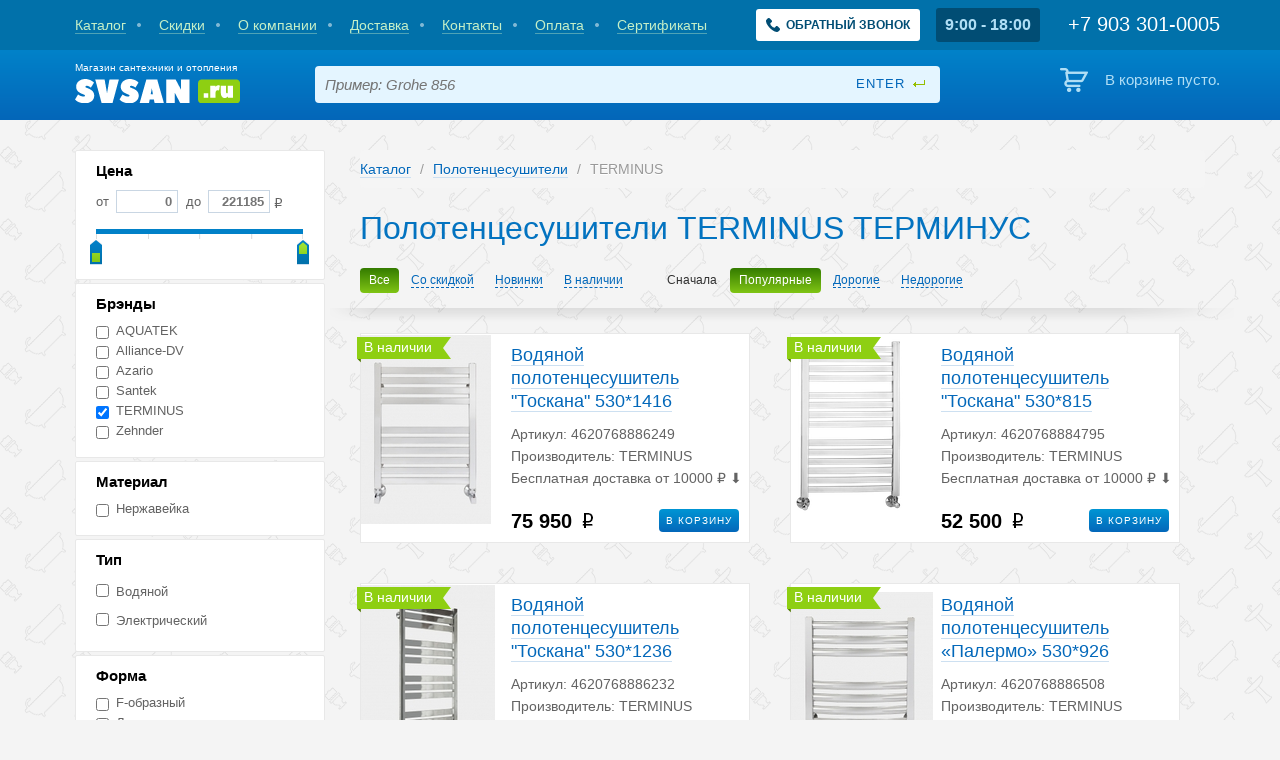

--- FILE ---
content_type: text/html; charset=utf-8
request_url: https://svsan.ru/catalog/towel/?brands=terminus
body_size: 10596
content:
<!DOCTYPE html>

<html lang="ru">
    <head>
        <meta charset='utf-8'/>
        <meta name="viewport" content="width=device-width, initial-scale=1.0"/>
        <meta name="format-detection" content="telephone=no"/>
        <link rel="shortcut icon" href="/static/images/favicon.ico" type="image/x-icon">
        
    

        <title>Полотенцесушители TERMINUS ТЕРМИНУС купить в Самаре</title>
        
        <meta name="keywords" content="полотенцесушители terminus терминус купить по цене от 1 705 00 руб в самаре" />
<meta name="description" content="Купить Полотенцесушители TERMINUS ТЕРМИНУС в Самаре по низким ценам" />
        
        
        <link rel="stylesheet" href="/static/css/screen.css" type="text/css" media="screen, projection"/>
        

        <link rel="stylesheet" href="/static/css/popup.css" type="text/css" media="screen, projection"/>
        

        <link rel="stylesheet" href="/static/css/sales.css" type="text/css" media="screen, projection"/>
        

        <link rel="stylesheet" href="/static/js/jquery.jgrowl/jquery.jgrowl.css" type="text/css"/>
        

        
        
        

        
        
        
        
        
        
        
        
        <meta name="yandex-verification" content="7c1db258268e31a7" />
        <link rel="stylesheet" href="/static/css/adaptive.css">
        <link rel="stylesheet" href="/static/css/header.css">
        <link rel="stylesheet" href="/static/catalog/css/catalog.css">
        <link rel="stylesheet" href="/static/callme/css/popup.css">
        <meta property="og:title" content="Магазин сантехники и отопления">
        <script src="https://www.google.com/recaptcha/api.js" async defer></script>
        <style>

.product-teaser {
height: 210px;
}

@media (max-width: 480px) {
.product-teaser {
min-height: 210px;
}
}
</style>
    </head>
    <body>
        <div id="wrapper">
            <div id="page">

                <header id="header">

                    <div class="top-panel">
                        <div class="container">
                            
<nav class="nav">

    <a href="/catalog/" class=" "><span>Каталог</span></a>

    <a href="/sales/?extra=discount" class=" "><span>Скидки</span></a>

    <a href="/about/" class=" "><span>О компании</span></a>

    <a href="/delivery/" class=" "><span>Доставка</span></a>

    <a href="/contacts/" class=" "><span>Контакты</span></a>

    <a href="/pay/" class=" "><span>Оплата</span></a>

    <a href="/certificates/" class=" "><span>Сертификаты</span></a>

</nav>


                            <a class="get-callback-button" href="#form-popup" data-popup-open>
    <svg viewBox="0 0 513.64 513.64" fill="currentColor">
        <path d="M499.66,376.96l-71.68-71.68c-25.6-25.6-69.12-15.359-79.36,17.92c-7.68,23.041-33.28,35.841-56.32,30.72c-51.2-12.8-120.32-79.36-133.12-133.12c-7.68-23.041,7.68-48.641,30.72-56.32c33.28-10.24,43.52-53.76,17.92-79.36l-71.68-71.68c-20.48-17.92-51.2-17.92-69.12,0l-48.64,48.64c-48.64,51.2,5.12,186.88,125.44,307.2c120.32,120.32,256,176.641,307.2,125.44l48.64-48.64C517.581,425.6,517.581,394.88,499.66,376.96z"></path>
    </svg>
    <span>Обратный звонок</span>
</a>

                            <div class="schedule-wrapper">9:00 - 18:00</div>

                            <div class="phone">
                                <div class="number">
                                    <span class="lptracker_phone" style="font-size:22px; color:#ffffff">
                                        <a rel="nofollow" target="_blank" href="tel:+79033010005"><span class="lptracker_phone" style="font-size:22px; color:#ffffff">+7 903 301-0005</span></a>
                                    </span>

                                </div>
                            </div>
                        </div>
                    </div>

                    <div class="main-panel">
                        <div class="container">
                            <a class="site-logo" href="/">
                                <span class="site-logo__txt">Магазин сантехники и отопления</span>
                                <img class="site-logo__image" src="/static/images/svg/svsan.svg" alt="logo">
                            </a>
                            <form class="search-form" action="/catalog/search/">
                                <input type="text" name="q" placeholder="Пример: Grohe 856" value="">
                                <input type="submit" value="enter">
                            </form>
                            <div class="header-cart">
                                

<div class="empty">В корзине пусто.</div>


                            </div>
                        </div>
                    </div>

                </header>

                

                
    
    <div id="main">
        <div class="container">
            <div id="columns" class="clearfix">
                
                    
                    <aside id="sideber">
                        <div class="filters">
                            <form class="form-filters" method='get' action="/catalog/towel/" id="filter_form" data-count-url="/catalog/count/towel/">

                                <div id="items_count_button" class="arrow_box">
                                    <span class="count_text">14 товаров</span>
                                    <input class="btn" type="submit" value="показать">
                                </div>
                                
                                
                                

                                
                                    
                                        <div class="section hidden">
                                            <div class="header">Extra</div>

                                            <div class="form-item ">
                                                <ul id="id_extra"><li><label for="id_extra_0"><input id="id_extra_0" name="extra" type="radio" value="None" /> Все</label></li>
<li><label for="id_extra_1"><input id="id_extra_1" name="extra" type="radio" value="discount" /> Со скидкой</label></li>
<li><label for="id_extra_2"><input id="id_extra_2" name="extra" type="radio" value="novelties" /> Новинки</label></li>
<li><label for="id_extra_3"><input id="id_extra_3" name="extra" type="radio" value="in_stock" /> В наличии</label></li></ul>
                                            </div>
                                            
                                            
                                                <div class="links">
                                                
                                                <a href="/catalog/towel/?extra=None">Все</a>
                                                
                                                <a href="/catalog/towel/?extra=discount">Со скидкой</a>
                                                
                                                <a href="/catalog/towel/?extra=novelties">Новинки</a>
                                                
                                                <a href="/catalog/towel/?extra=in_stock">В наличии</a>
                                                
                                                </div>
                                            
                                        </div>
                                    
                                
                                    
                                        <div class="section form-slider price_section">
                                            <div class="header">Цена</div>

                                            <div class="form-item rub">
                                                <label> от <input class="price" data-min="0" id="id_price_0" name="price_0" placeholder="0" type="text" /></label><label> до <input class="price" data-max="221185" id="id_price_1" name="price_1" placeholder="221185" type="text" /></label>
                                            </div>
                                            
                                                <div class="slider_range"></div>
                                            
                                            
                                        </div>
                                    
                                
                                    
                                        <div class="section">
                                            <div class="header">Брэнды</div>

                                            <div class="form-item ">
                                                <ul id="id_brands"><li><label for="id_brands_0"><input id="id_brands_0" name="brands" type="checkbox" value="AQUATEK" /> AQUATEK</label></li>
<li><label for="id_brands_1"><input id="id_brands_1" name="brands" type="checkbox" value="alliance-dv" /> Alliance-DV</label></li>
<li><label for="id_brands_2"><input id="id_brands_2" name="brands" type="checkbox" value="azario" /> Azario</label></li>
<li><label for="id_brands_3"><input id="id_brands_3" name="brands" type="checkbox" value="santek" /> Santek</label></li>
<li><label for="id_brands_4"><input checked="checked" id="id_brands_4" name="brands" type="checkbox" value="terminus" /> TERMINUS</label></li>
<li><label for="id_brands_5"><input id="id_brands_5" name="brands" type="checkbox" value="zehnder" /> Zehnder</label></li></ul>
                                            </div>
                                            
                                            
                                                <div class="links">
                                                
                                                <a href="/catalog/towel/?brands=AQUATEK">AQUATEK</a>
                                                
                                                <a href="/catalog/towel/?brands=alliance-dv">Alliance-DV</a>
                                                
                                                <a href="/catalog/towel/?brands=azario">Azario</a>
                                                
                                                <a href="/catalog/towel/?brands=santek">Santek</a>
                                                
                                                <a href="/catalog/towel/?brands=terminus">TERMINUS</a>
                                                
                                                <a href="/catalog/towel/?brands=zehnder">Zehnder</a>
                                                
                                                </div>
                                            
                                        </div>
                                    
                                
                                    
                                        <div class="section">
                                            <div class="header">Материал</div>

                                            <div class="form-item ">
                                                <ul id="id_material"><li><label for="id_material_0"><input id="id_material_0" name="material" type="checkbox" value="nerzhavejka" /> Нержавейка</label></li></ul>
                                            </div>
                                            
                                            
                                                <div class="links">
                                                
                                                <a href="/catalog/towel/?material=nerzhavejka">Нержавейка</a>
                                                
                                                </div>
                                            
                                        </div>
                                    
                                
                                    
                                        <div class="section">
                                            <div class="header">Тип</div>

                                            <div class="form-item ">
                                                <ul id="id_type"><li><label for="id_type_0"><input id="id_type_0" name="type" type="checkbox" value="vodjanoj" /> Водяной</label></li>
<li><label for="id_type_1"><input id="id_type_1" name="type" type="checkbox" value="jelektricheskij" /> Электрический</label></li></ul>
                                            </div>
                                            
                                            
                                                <div class="links">
                                                
                                                <a href="/catalog/towel/?type=vodjanoj">Водяной</a>
                                                
                                                <a href="/catalog/towel/?type=jelektricheskij">Электрический</a>
                                                
                                                </div>
                                            
                                        </div>
                                    
                                
                                    
                                        <div class="section">
                                            <div class="header">Форма</div>

                                            <div class="form-item ">
                                                <ul id="id_shape"><li><label for="id_shape_0"><input id="id_shape_0" name="shape" type="checkbox" value="f-obraznyij" /> F-образный</label></li>
<li><label for="id_shape_1"><input id="id_shape_1" name="shape" type="checkbox" value="lestnitsa" /> Лестница</label></li>
<li><label for="id_shape_2"><input id="id_shape_2" name="shape" type="checkbox" value="lestnitsa-s-polkoi" /> Лестница с полкой</label></li>
<li><label for="id_shape_3"><input id="id_shape_3" name="shape" type="checkbox" value="m-obraznyij" /> М- образный</label></li>
<li><label for="id_shape_4"><input id="id_shape_4" name="shape" type="checkbox" value="m-obraznyij-s-polochkoj" /> М- образный с полочкой</label></li>
<li><label for="id_shape_5"><input id="id_shape_5" name="shape" type="checkbox" value="p-obraznyij" /> П-образный</label></li>
<li><label for="id_shape_6"><input id="id_shape_6" name="shape" type="checkbox" value="pm-obraznyij" /> ПМ-образный</label></li>
<li><label for="id_shape_7"><input id="id_shape_7" name="shape" type="checkbox" value="fokstrot" /> Фокстрот</label></li>
<li><label for="id_shape_8"><input id="id_shape_8" name="shape" type="checkbox" value="sh-obraznyij" /> Ш-образный</label></li></ul>
                                            </div>
                                            
                                            
                                                <div class="links">
                                                
                                                <a href="/catalog/towel/?shape=f-obraznyij">F-образный</a>
                                                
                                                <a href="/catalog/towel/?shape=lestnitsa">Лестница</a>
                                                
                                                <a href="/catalog/towel/?shape=lestnitsa-s-polkoi">Лестница с полкой</a>
                                                
                                                <a href="/catalog/towel/?shape=m-obraznyij">М- образный</a>
                                                
                                                <a href="/catalog/towel/?shape=m-obraznyij-s-polochkoj">М- образный с полочкой</a>
                                                
                                                <a href="/catalog/towel/?shape=p-obraznyij">П-образный</a>
                                                
                                                <a href="/catalog/towel/?shape=pm-obraznyij">ПМ-образный</a>
                                                
                                                <a href="/catalog/towel/?shape=fokstrot">Фокстрот</a>
                                                
                                                <a href="/catalog/towel/?shape=sh-obraznyij">Ш-образный</a>
                                                
                                                </div>
                                            
                                        </div>
                                    
                                
                                    
                                        <div class="section form-slider">
                                            <div class="header">Межосевое расстояние (b), мм</div>

                                            <div class="form-item ">
                                                <label> от <input class="price" data-min="70" id="id_Megosevoe_0" name="Megosevoe_0" placeholder="70" type="text" /></label><label> до <input class="price" data-max="796" id="id_Megosevoe_1" name="Megosevoe_1" placeholder="796" type="text" /></label>
                                            </div>
                                            
                                                <div class="slider_range"></div>
                                            
                                            
                                        </div>
                                    
                                
                                    
                                        <div class="section form-slider">
                                            <div class="header">Длина</div>

                                            <div class="form-item ">
                                                <label> от <input class="price" data-min="100" id="id_dlinna_0" name="dlinna_0" placeholder="100" type="text" /></label><label> до <input class="price" data-max="1596" id="id_dlinna_1" name="dlinna_1" placeholder="1596" type="text" /></label>
                                            </div>
                                            
                                                <div class="slider_range"></div>
                                            
                                            
                                        </div>
                                    
                                
                                    
                                        <div class="section form-slider">
                                            <div class="header">Ширина</div>

                                            <div class="form-item ">
                                                <label> от <input class="price" data-min="100" id="id_width_0" name="width_0" placeholder="100" type="text" /></label><label> до <input class="price" data-max="908" id="id_width_1" name="width_1" placeholder="908" type="text" /></label>
                                            </div>
                                            
                                                <div class="slider_range"></div>
                                            
                                            
                                        </div>
                                    
                                

                                <div class="section">
                                    <div class="form-action">
                                        <input class="btn" type="submit" value="показать">
                                        <a class="reset" href="/catalog/towel/">Сбросить</a>
                                    </div>
                                </div>
                            </form>
                            <div class="the_new filtername mobile_sort_header"><span></span> Сортировка</div>
                            <div class="mobile_sort">
                                
                                <div class="section sort-group">
                                    
                                    <a class="active" href="/catalog/towel/?brands=terminus"><span>Все |</span></a>
                                    
                                    <a  href="/catalog/towel/?brands=terminus&extra=discount"><span>Со скидкой |</span></a>
                                    
                                    <a  href="/catalog/towel/?brands=terminus&extra=novelties"><span>Новинки |</span></a>
                                    
                                    <a  href="/catalog/towel/?brands=terminus&extra=in_stock"><span>В наличии </span></a>
                                    
                                </div>
                                <div class="section sort-group">
                                    <a class="active" href="/catalog/towel/?brands=terminus"><span>Популярные |</span></a>
                                    <a  href="/catalog/towel/?brands=terminus&sort_by=price_desc"><span>Дорогие |</span></a>
                                    <a  href="/catalog/towel/?brands=terminus&sort_by=price_asc"><span>Недорогие</span></a>
                                </div>
                                
                            </div>
                        </div>
                    </aside>
                    
                
                <div id="content">
                    
                    
                        
<ul class="breadcrumb">
    
        
            <li><a href="/catalog/">Каталог</a> <span class="divider">/</span></li>
        
    
        
            <li><a href="/catalog/towel/">Полотенцесушители</a> <span class="divider">/</span></li>
        
    
        
            <li class="active">TERMINUS</li>
        
    
</ul>


                    
                    

                    <h1 class="item-title">
                        Полотенцесушители TERMINUS ТЕРМИНУС
                    </h1>

                    <div class="sort">
                        
                        <div class="sort-group">
                            
                            <a class="active" href="/catalog/towel/?brands=terminus"><span>Все</span></a>
                            
                            <a  href="/catalog/towel/?brands=terminus&extra=discount"><span>Со скидкой</span></a>
                            
                            <a  href="/catalog/towel/?brands=terminus&extra=novelties"><span>Новинки</span></a>
                            
                            <a  href="/catalog/towel/?brands=terminus&extra=in_stock"><span>В наличии</span></a>
                            
                        </div>
                        <div class="sort-group">
                            <span class="sort-label">Сначала</span>
                            <a class="active" href="/catalog/towel/?brands=terminus"><span>Популярные</span></a>
                            <a  href="/catalog/towel/?brands=terminus&sort_by=price_desc"><span>Дорогие</span></a>
                            <a  href="/catalog/towel/?brands=terminus&sort_by=price_asc"><span>Недорогие</span></a>
                        </div>
                        
                    </div>
                    <div class="product-list clearfix">
                        
                            <article class="product-teaser">
                                <div class="image">
                                    <a href="/catalog/towel/vodyanoj-polotencesushitel-toskana-450550/">
                                        <img src="/media/thumbnails/items/items/gallery/toskanap10_w471.jpg" alt="Водяной полотенцесушитель &quot;Тоскана&quot; 530*1416">
                                    </a>
                                </div>
                                <div class="title">
                                  <a href="/catalog/towel/vodyanoj-polotencesushitel-toskana-450550/">
                                    Водяной полотенцесушитель &quot;Тоскана&quot; 530*1416
                                  </a>
                                </div>

                                <div class="art">Артикул: 4620768886249</div>
                                <div class="art">Производитель: TERMINUS</div>
                                <div style="font-size: 14px; color: #636363;">Бесплатная доставка от&nbsp;10000&nbsp;<span>₽</span>&nbsp;<strong>⬇️</strong></div>
                                
                                
                                <div class="price">
                                    75 950
                                    
                                    
                                    
                                </div>
                                
                                
                                <a rel="nofollow" target="_blank" class="cart btn" href="javascript:void(0)" data-item="8952" data-url="/catalog/add_to_cart/" onclick="ym(XXXXXX, 'reachGoal', 'TARGET_NAME'); return true;">В корзину</a>
                                <ul class="labels">
    
    
    <li class="green">В наличии</li>
    
    
    
    
</ul>

                            </article>
                        
                            <article class="product-teaser">
                                <div class="image">
                                    <a href="/catalog/towel/vodyanoj-polotencesushitel-toskana-500815/">
                                        <img src="/media/thumbnails/items/items/gallery/500_815_500.png" alt="Водяной полотенцесушитель &quot;Тоскана&quot; 530*815">
                                    </a>
                                </div>
                                <div class="title">
                                  <a href="/catalog/towel/vodyanoj-polotencesushitel-toskana-500815/">
                                    Водяной полотенцесушитель &quot;Тоскана&quot; 530*815
                                  </a>
                                </div>

                                <div class="art">Артикул: 4620768884795</div>
                                <div class="art">Производитель: TERMINUS</div>
                                <div style="font-size: 14px; color: #636363;">Бесплатная доставка от&nbsp;10000&nbsp;<span>₽</span>&nbsp;<strong>⬇️</strong></div>
                                
                                
                                <div class="price">
                                    52 500
                                    
                                    
                                    
                                </div>
                                
                                
                                <a rel="nofollow" target="_blank" class="cart btn" href="javascript:void(0)" data-item="8953" data-url="/catalog/add_to_cart/" onclick="ym(XXXXXX, 'reachGoal', 'TARGET_NAME'); return true;">В корзину</a>
                                <ul class="labels">
    
    
    <li class="green">В наличии</li>
    
    
    
    
</ul>

                            </article>
                        
                            <article class="product-teaser">
                                <div class="image">
                                    <a href="/catalog/towel/vodyanoj-polotencesushitel-toskana-5001080/">
                                        <img src="/media/thumbnails/items/items/gallery/late2_w471_WsfqnJu.jpg" alt="Водяной полотенцесушитель &quot;Тоскана&quot; 530*1236">
                                    </a>
                                </div>
                                <div class="title">
                                  <a href="/catalog/towel/vodyanoj-polotencesushitel-toskana-5001080/">
                                    Водяной полотенцесушитель &quot;Тоскана&quot; 530*1236
                                  </a>
                                </div>

                                <div class="art">Артикул: 4620768886232</div>
                                <div class="art">Производитель: TERMINUS</div>
                                <div style="font-size: 14px; color: #636363;">Бесплатная доставка от&nbsp;10000&nbsp;<span>₽</span>&nbsp;<strong>⬇️</strong></div>
                                
                                
                                <div class="price">
                                    70 400
                                    
                                    
                                    
                                </div>
                                
                                
                                <a rel="nofollow" target="_blank" class="cart btn" href="javascript:void(0)" data-item="8954" data-url="/catalog/add_to_cart/" onclick="ym(XXXXXX, 'reachGoal', 'TARGET_NAME'); return true;">В корзину</a>
                                <ul class="labels">
    
    
    <li class="green">В наличии</li>
    
    
    
    
</ul>

                            </article>
                        
                            <article class="product-teaser">
                                <div class="image">
                                    <a href="/catalog/towel/vodyanoj-polotencesushitel-palermo-485600/">
                                        <img src="/media/thumbnails/items/items/gallery/palermop8_w471.jpg" alt="Водяной полотенцесушитель «Палермо» 530*926">
                                    </a>
                                </div>
                                <div class="title">
                                  <a href="/catalog/towel/vodyanoj-polotencesushitel-palermo-485600/">
                                    Водяной полотенцесушитель «Палермо» 530*926
                                  </a>
                                </div>

                                <div class="art">Артикул: 4620768886508</div>
                                <div class="art">Производитель: TERMINUS</div>
                                <div style="font-size: 14px; color: #636363;">Бесплатная доставка от&nbsp;10000&nbsp;<span>₽</span>&nbsp;<strong>⬇️</strong></div>
                                
                                
                                <div class="price">
                                    50 000
                                    
                                    
                                    
                                </div>
                                
                                
                                <a rel="nofollow" target="_blank" class="cart btn" href="javascript:void(0)" data-item="8955" data-url="/catalog/add_to_cart/" onclick="ym(XXXXXX, 'reachGoal', 'TARGET_NAME'); return true;">В корзину</a>
                                <ul class="labels">
    
    
    <li class="green">В наличии</li>
    
    
    
    
</ul>

                            </article>
                        
                            <article class="product-teaser">
                                <div class="image">
                                    <a href="/catalog/towel/vodyanoj-polotencesushitel-palermo-535940/">
                                        <img src="/media/thumbnails/items/items/gallery/palermop12_novyy.jpg" alt="Водяной полотенцесушитель «Палермо» 530*1136">
                                    </a>
                                </div>
                                <div class="title">
                                  <a href="/catalog/towel/vodyanoj-polotencesushitel-palermo-535940/">
                                    Водяной полотенцесушитель «Палермо» 530*1136
                                  </a>
                                </div>

                                <div class="art">Артикул: 4620768886515</div>
                                <div class="art">Производитель: TERMINUS</div>
                                <div style="font-size: 14px; color: #636363;">Бесплатная доставка от&nbsp;10000&nbsp;<span>₽</span>&nbsp;<strong>⬇️</strong></div>
                                
                                
                                <div class="price">
                                    56 450
                                    
                                    
                                    
                                </div>
                                
                                
                                <a rel="nofollow" target="_blank" class="cart btn" href="javascript:void(0)" data-item="8956" data-url="/catalog/add_to_cart/" onclick="ym(XXXXXX, 'reachGoal', 'TARGET_NAME'); return true;">В корзину</a>
                                <ul class="labels">
    
    
    <li class="green">В наличии</li>
    
    
    
    
</ul>

                            </article>
                        
                            <article class="product-teaser">
                                <div class="image">
                                    <a href="/catalog/towel/vodyanoj-polotencesushitel-palermo-5351220/">
                                        <img src="/media/thumbnails/items/items/gallery/palermo9_w471.jpg" alt="Водяной полотенцесушитель «Палермо» 530*1401">
                                    </a>
                                </div>
                                <div class="title">
                                  <a href="/catalog/towel/vodyanoj-polotencesushitel-palermo-5351220/">
                                    Водяной полотенцесушитель «Палермо» 530*1401
                                  </a>
                                </div>

                                <div class="art">Артикул: 4620768886188</div>
                                <div class="art">Производитель: TERMINUS</div>
                                <div style="font-size: 14px; color: #636363;">Бесплатная доставка от&nbsp;10000&nbsp;<span>₽</span>&nbsp;<strong>⬇️</strong></div>
                                
                                
                                <div class="price">
                                    68 800
                                    
                                    
                                    
                                </div>
                                
                                
                                <a rel="nofollow" target="_blank" class="cart btn" href="javascript:void(0)" data-item="8957" data-url="/catalog/add_to_cart/" onclick="ym(XXXXXX, 'reachGoal', 'TARGET_NAME'); return true;">В корзину</a>
                                <ul class="labels">
    
    
    <li class="green">В наличии</li>
    
    
    
    
</ul>

                            </article>
                        
                            <article class="product-teaser">
                                <div class="image">
                                    <a href="/catalog/towel/vodyanoj-polotencesushitel-greta-485720/">
                                        <img src="/media/thumbnails/items/items/gallery/greta_p10_w471.jpg" alt="Водяной полотенцесушитель «Грета» 480*720">
                                    </a>
                                </div>
                                <div class="title">
                                  <a href="/catalog/towel/vodyanoj-polotencesushitel-greta-485720/">
                                    Водяной полотенцесушитель «Грета» 480*720
                                  </a>
                                </div>

                                <div class="art">Артикул: 4620768884672</div>
                                <div class="art">Производитель: TERMINUS</div>
                                <div style="font-size: 14px; color: #636363;">Бесплатная доставка от&nbsp;10000&nbsp;<span>₽</span>&nbsp;<strong>⬇️</strong></div>
                                
                                
                                <div class="price">
                                    39 950
                                    
                                    
                                    
                                </div>
                                
                                
                                <a rel="nofollow" target="_blank" class="cart btn" href="javascript:void(0)" data-item="8958" data-url="/catalog/add_to_cart/" onclick="ym(XXXXXX, 'reachGoal', 'TARGET_NAME'); return true;">В корзину</a>
                                <ul class="labels">
    
    
    <li class="green">В наличии</li>
    
    
    
    
</ul>

                            </article>
                        
                            <article class="product-teaser">
                                <div class="image">
                                    <a href="/catalog/towel/vodyanoj-polotencesushitel-greta-5351060/">
                                        <img src="/media/thumbnails/items/items/gallery/greta_p14_w471.jpg" alt="Водяной полотенцесушитель «Грета» 530*1060">
                                    </a>
                                </div>
                                <div class="title">
                                  <a href="/catalog/towel/vodyanoj-polotencesushitel-greta-5351060/">
                                    Водяной полотенцесушитель «Грета» 530*1060
                                  </a>
                                </div>

                                <div class="art">Артикул: 4620768884689</div>
                                <div class="art">Производитель: TERMINUS</div>
                                <div style="font-size: 14px; color: #636363;">Бесплатная доставка от&nbsp;10000&nbsp;<span>₽</span>&nbsp;<strong>⬇️</strong></div>
                                
                                
                                <div class="price">
                                    52 800
                                    
                                    
                                    
                                </div>
                                
                                
                                <a rel="nofollow" target="_blank" class="cart btn" href="javascript:void(0)" data-item="8959" data-url="/catalog/add_to_cart/" onclick="ym(XXXXXX, 'reachGoal', 'TARGET_NAME'); return true;">В корзину</a>
                                <ul class="labels">
    
    
    <li class="green">В наличии</li>
    
    
    
    
</ul>

                            </article>
                        
                            <article class="product-teaser">
                                <div class="image">
                                    <a href="/catalog/towel/vodyanoj-polotencesushitel-greta-5351400/">
                                        <img src="/media/thumbnails/items/items/gallery/greta_1_w471.jpg" alt="Водяной полотенцесушитель «Грета» 530*1400">
                                    </a>
                                </div>
                                <div class="title">
                                  <a href="/catalog/towel/vodyanoj-polotencesushitel-greta-5351400/">
                                    Водяной полотенцесушитель «Грета» 530*1400
                                  </a>
                                </div>

                                <div class="art">Артикул: 4620768884696</div>
                                <div class="art">Производитель: TERMINUS</div>
                                <div style="font-size: 14px; color: #636363;">Бесплатная доставка от&nbsp;10000&nbsp;<span>₽</span>&nbsp;<strong>⬇️</strong></div>
                                
                                
                                <div class="price">
                                    62 700
                                    
                                    
                                    
                                </div>
                                
                                
                                <a rel="nofollow" target="_blank" class="cart btn" href="javascript:void(0)" data-item="8960" data-url="/catalog/add_to_cart/" onclick="ym(XXXXXX, 'reachGoal', 'TARGET_NAME'); return true;">В корзину</a>
                                <ul class="labels">
    
    
    <li class="green">В наличии</li>
    
    
    
    
</ul>

                            </article>
                        
                            <article class="product-teaser">
                                <div class="image">
                                    <a href="/catalog/towel/vodyanoj-polotencesushitel-siciliya-500850/">
                                        <img src="/media/thumbnails/items/items/gallery/siciliya-p14_111_w471.png" alt="Водяной полотенцесушитель «Сицилия» 530*846">
                                    </a>
                                </div>
                                <div class="title">
                                  <a href="/catalog/towel/vodyanoj-polotencesushitel-siciliya-500850/">
                                    Водяной полотенцесушитель «Сицилия» 530*846
                                  </a>
                                </div>

                                <div class="art">Артикул: 4620768882302</div>
                                <div class="art">Производитель: TERMINUS</div>
                                <div style="font-size: 14px; color: #636363;">Бесплатная доставка от&nbsp;10000&nbsp;<span>₽</span>&nbsp;<strong>⬇️</strong></div>
                                
                                
                                <div class="price">
                                    43 450
                                    
                                    
                                    
                                </div>
                                
                                
                                <a rel="nofollow" target="_blank" class="cart btn" href="javascript:void(0)" data-item="8962" data-url="/catalog/add_to_cart/" onclick="ym(XXXXXX, 'reachGoal', 'TARGET_NAME'); return true;">В корзину</a>
                                <ul class="labels">
    
    
    <li class="green">В наличии</li>
    
    
    
    
</ul>

                            </article>
                        
                            <article class="product-teaser">
                                <div class="image">
                                    <a href="/catalog/towel/vodyanoj-polotencesushitel-siciliya-5001120/">
                                        <img src="/media/thumbnails/items/items/gallery/siciliya-p18_111111_0001_w471.png" alt="Водяной полотенцесушитель «Сицилия» 530*1116">
                                    </a>
                                </div>
                                <div class="title">
                                  <a href="/catalog/towel/vodyanoj-polotencesushitel-siciliya-5001120/">
                                    Водяной полотенцесушитель «Сицилия» 530*1116
                                  </a>
                                </div>

                                <div class="art">Артикул: 4620768882319</div>
                                <div class="art">Производитель: TERMINUS</div>
                                <div style="font-size: 14px; color: #636363;">Бесплатная доставка от&nbsp;10000&nbsp;<span>₽</span>&nbsp;<strong>⬇️</strong></div>
                                
                                
                                <div class="price">
                                    51 750
                                    
                                    
                                    
                                </div>
                                
                                
                                <a rel="nofollow" target="_blank" class="cart btn" href="javascript:void(0)" data-item="8963" data-url="/catalog/add_to_cart/" onclick="ym(XXXXXX, 'reachGoal', 'TARGET_NAME'); return true;">В корзину</a>
                                <ul class="labels">
    
    
    <li class="green">В наличии</li>
    
    
    
    
</ul>

                            </article>
                        
                            <article class="product-teaser">
                                <div class="image">
                                    <a href="/catalog/towel/vodyanoj-polotencesushitel-valensiya-480860/">
                                        <img src="/media/thumbnails/items/items/gallery/img_0987_w471.png" alt="Водяной полотенцесушитель &quot;Валенсия&quot; 450*860">
                                    </a>
                                </div>
                                <div class="title">
                                  <a href="/catalog/towel/vodyanoj-polotencesushitel-valensiya-480860/">
                                    Водяной полотенцесушитель &quot;Валенсия&quot; 450*860
                                  </a>
                                </div>

                                <div class="art">Артикул: 4620768884566</div>
                                <div class="art">Производитель: TERMINUS</div>
                                <div style="font-size: 14px; color: #636363;">Бесплатная доставка от&nbsp;10000&nbsp;<span>₽</span>&nbsp;<strong>⬇️</strong></div>
                                
                                
                                <div class="price">
                                    44 050
                                    
                                    
                                    
                                </div>
                                
                                
                                <a rel="nofollow" target="_blank" class="cart btn" href="javascript:void(0)" data-item="8964" data-url="/catalog/add_to_cart/" onclick="ym(XXXXXX, 'reachGoal', 'TARGET_NAME'); return true;">В корзину</a>
                                <ul class="labels">
    
    
    <li class="green">В наличии</li>
    
    
    
    
</ul>

                            </article>
                        
                            <article class="product-teaser">
                                <div class="image">
                                    <a href="/catalog/towel/vodyanoj-polotencesushitel-valensiya-5301200/">
                                        <img src="/media/thumbnails/items/items/gallery/img_0982.jpg" alt="Водяной полотенцесушитель &quot;Валенсия&quot; 500*1200 ">
                                    </a>
                                </div>
                                <div class="title">
                                  <a href="/catalog/towel/vodyanoj-polotencesushitel-valensiya-5301200/">
                                    Водяной полотенцесушитель &quot;Валенсия&quot; 500*1200 
                                  </a>
                                </div>

                                <div class="art">Артикул: 4620768884573</div>
                                <div class="art">Производитель: TERMINUS</div>
                                <div style="font-size: 14px; color: #636363;">Бесплатная доставка от&nbsp;10000&nbsp;<span>₽</span>&nbsp;<strong>⬇️</strong></div>
                                
                                
                                <div class="price">
                                    53 900
                                    
                                    
                                    
                                </div>
                                
                                
                                <a rel="nofollow" target="_blank" class="cart btn" href="javascript:void(0)" data-item="8965" data-url="/catalog/add_to_cart/" onclick="ym(XXXXXX, 'reachGoal', 'TARGET_NAME'); return true;">В корзину</a>
                                <ul class="labels">
    
    
    <li class="green">В наличии</li>
    
    
    
    
</ul>

                            </article>
                        
                            <article class="product-teaser">
                                <div class="image">
                                    <a href="/catalog/towel/vodyanoj-polotencesushitel-versal-500930/">
                                        <img src="/media/thumbnails/items/items/gallery/margo_w471.png" alt="Водяной полотенцесушитель &quot;Версаль&quot; 540*930">
                                    </a>
                                </div>
                                <div class="title">
                                  <a href="/catalog/towel/vodyanoj-polotencesushitel-versal-500930/">
                                    Водяной полотенцесушитель &quot;Версаль&quot; 540*930
                                  </a>
                                </div>

                                <div class="art">Артикул: 4620768885044</div>
                                <div class="art">Производитель: TERMINUS</div>
                                <div style="font-size: 14px; color: #636363;">Бесплатная доставка от&nbsp;10000&nbsp;<span>₽</span>&nbsp;<strong>⬇️</strong></div>
                                
                                
                                <div class="price">
                                    65 150
                                    
                                    
                                    
                                </div>
                                
                                
                                <a rel="nofollow" target="_blank" class="cart btn" href="javascript:void(0)" data-item="8966" data-url="/catalog/add_to_cart/" onclick="ym(XXXXXX, 'reachGoal', 'TARGET_NAME'); return true;">В корзину</a>
                                <ul class="labels">
    
    
    <li class="green">В наличии</li>
    
    
    
    
</ul>

                            </article>
                        
                            <article class="product-teaser">
                                <div class="image">
                                    <a href="/catalog/towel/vodyanoj-polotencesushitel-versal-bronza-500930/">
                                        <img src="/media/thumbnails/items/items/gallery/margo_2_bronza_w471.png" alt="Водяной полотенцесушитель  Версаль (БРОНЗА) 540*930">
                                    </a>
                                </div>
                                <div class="title">
                                  <a href="/catalog/towel/vodyanoj-polotencesushitel-versal-bronza-500930/">
                                    Водяной полотенцесушитель  Версаль (БРОНЗА) 540*930
                                  </a>
                                </div>

                                <div class="art">Артикул: 4620768885020</div>
                                <div class="art">Производитель: TERMINUS</div>
                                <div style="font-size: 14px; color: #636363;">Бесплатная доставка от&nbsp;10000&nbsp;<span>₽</span>&nbsp;<strong>⬇️</strong></div>
                                
                                
                                <div class="price">
                                    70 250
                                    
                                    
                                    
                                </div>
                                
                                
                                <a rel="nofollow" target="_blank" class="cart btn" href="javascript:void(0)" data-item="8968" data-url="/catalog/add_to_cart/" onclick="ym(XXXXXX, 'reachGoal', 'TARGET_NAME'); return true;">В корзину</a>
                                <ul class="labels">
    
    
    <li class="green">В наличии</li>
    
    
    
    
</ul>

                            </article>
                        
                            <article class="product-teaser">
                                <div class="image">
                                    <a href="/catalog/towel/vodyanoj-polotencesushitel-avrora-500930/">
                                        <img src="/media/thumbnails/items/items/gallery/avrora-p12_w471.png" alt="Водяной полотенцесушитель «Аврора» 482*778">
                                    </a>
                                </div>
                                <div class="title">
                                  <a href="/catalog/towel/vodyanoj-polotencesushitel-avrora-500930/">
                                    Водяной полотенцесушитель «Аврора» 482*778
                                  </a>
                                </div>

                                <div class="art">Артикул: 4620768886409</div>
                                <div class="art">Производитель: TERMINUS</div>
                                <div style="font-size: 14px; color: #636363;">Бесплатная доставка от&nbsp;10000&nbsp;<span>₽</span>&nbsp;<strong>⬇️</strong></div>
                                
                                
                                <div class="price">
                                    22 000
                                    
                                    
                                    
                                </div>
                                
                                
                                <a rel="nofollow" target="_blank" class="cart btn" href="javascript:void(0)" data-item="8974" data-url="/catalog/add_to_cart/" onclick="ym(XXXXXX, 'reachGoal', 'TARGET_NAME'); return true;">В корзину</a>
                                <ul class="labels">
    
    
    <li class="green">В наличии</li>
    
    
    
    
</ul>

                            </article>
                        
                            <article class="product-teaser">
                                <div class="image">
                                    <a href="/catalog/towel/vodyanoj-polotencesushitel-avrora-5001130/">
                                        <img src="/media/thumbnails/items/items/gallery/avrora-p14_w471.png" alt="Водяной полотенцесушитель «Аврора» 532*1006">
                                    </a>
                                </div>
                                <div class="title">
                                  <a href="/catalog/towel/vodyanoj-polotencesushitel-avrora-5001130/">
                                    Водяной полотенцесушитель «Аврора» 532*1006
                                  </a>
                                </div>

                                <div class="art">Артикул: 4620768886546</div>
                                <div class="art">Производитель: TERMINUS</div>
                                <div style="font-size: 14px; color: #636363;">Бесплатная доставка от&nbsp;10000&nbsp;<span>₽</span>&nbsp;<strong>⬇️</strong></div>
                                
                                
                                <div class="price">
                                    27 700
                                    
                                    
                                    
                                </div>
                                
                                
                                <a rel="nofollow" target="_blank" class="cart btn" href="javascript:void(0)" data-item="8975" data-url="/catalog/add_to_cart/" onclick="ym(XXXXXX, 'reachGoal', 'TARGET_NAME'); return true;">В корзину</a>
                                <ul class="labels">
    
    
    <li class="green">В наличии</li>
    
    
    
    
</ul>

                            </article>
                        
                            <article class="product-teaser">
                                <div class="image">
                                    <a href="/catalog/towel/vodyanoj-polotencesushitel-avrora-5001330/">
                                        <img src="/media/thumbnails/items/items/gallery/avrora-p18_w471.png" alt="Водяной полотенцесушитель «Аврора» 532*1196">
                                    </a>
                                </div>
                                <div class="title">
                                  <a href="/catalog/towel/vodyanoj-polotencesushitel-avrora-5001330/">
                                    Водяной полотенцесушитель «Аврора» 532*1196
                                  </a>
                                </div>

                                <div class="art">Артикул: 4620768886416</div>
                                <div class="art">Производитель: TERMINUS</div>
                                <div style="font-size: 14px; color: #636363;">Бесплатная доставка от&nbsp;10000&nbsp;<span>₽</span>&nbsp;<strong>⬇️</strong></div>
                                
                                
                                <div class="price">
                                    30 450
                                    
                                    
                                    
                                </div>
                                
                                
                                <a rel="nofollow" target="_blank" class="cart btn" href="javascript:void(0)" data-item="8976" data-url="/catalog/add_to_cart/" onclick="ym(XXXXXX, 'reachGoal', 'TARGET_NAME'); return true;">В корзину</a>
                                <ul class="labels">
    
    
    <li class="green">В наличии</li>
    
    
    
    
</ul>

                            </article>
                        
                            <article class="product-teaser">
                                <div class="image">
                                    <a href="/catalog/towel/vodyanoj-polotencesushitel-avrora-5001630/">
                                        <img src="/media/thumbnails/items/items/gallery/avrora-p22_w471.png" alt="Водяной полотенцесушитель «Аврора» 532*1386">
                                    </a>
                                </div>
                                <div class="title">
                                  <a href="/catalog/towel/vodyanoj-polotencesushitel-avrora-5001630/">
                                    Водяной полотенцесушитель «Аврора» 532*1386
                                  </a>
                                </div>

                                <div class="art">Артикул: 4620768886423</div>
                                <div class="art">Производитель: TERMINUS</div>
                                <div style="font-size: 14px; color: #636363;">Бесплатная доставка от&nbsp;10000&nbsp;<span>₽</span>&nbsp;<strong>⬇️</strong></div>
                                
                                
                                <div class="price">
                                    35 750
                                    
                                    
                                    
                                </div>
                                
                                
                                <a rel="nofollow" target="_blank" class="cart btn" href="javascript:void(0)" data-item="8977" data-url="/catalog/add_to_cart/" onclick="ym(XXXXXX, 'reachGoal', 'TARGET_NAME'); return true;">В корзину</a>
                                <ul class="labels">
    
    
    <li class="green">В наличии</li>
    
    
    
    
</ul>

                            </article>
                        
                            <article class="product-teaser">
                                <div class="image">
                                    <a href="/catalog/towel/vodyanoj-polotencesushitel-astra-100830/">
                                        <img src="/media/thumbnails/items/items/gallery/400_h_830.png" alt="Водяной полотенцесушитель «Астра» 516*696">
                                    </a>
                                </div>
                                <div class="title">
                                  <a href="/catalog/towel/vodyanoj-polotencesushitel-astra-100830/">
                                    Водяной полотенцесушитель «Астра» 516*696
                                  </a>
                                </div>

                                <div class="art">Артикул: 4620768886522</div>
                                <div class="art">Производитель: TERMINUS</div>
                                <div style="font-size: 14px; color: #636363;">Бесплатная доставка от&nbsp;10000&nbsp;<span>₽</span>&nbsp;<strong>⬇️</strong></div>
                                
                                
                                <div class="price">
                                    45 400
                                    
                                    
                                    
                                </div>
                                
                                
                                <a rel="nofollow" target="_blank" class="cart btn" href="javascript:void(0)" data-item="8980" data-url="/catalog/add_to_cart/" onclick="ym(XXXXXX, 'reachGoal', 'TARGET_NAME'); return true;">В корзину</a>
                                <ul class="labels">
    
    
    <li class="green">В наличии</li>
    
    
    
    
</ul>

                            </article>
                        
                            <article class="product-teaser">
                                <div class="image">
                                    <a href="/catalog/towel/vodyanoj-polotencesushitel-astra-1001030/">
                                        <img src="/media/thumbnails/items/items/gallery/400_h_1030.png" alt="Водяной полотенцесушитель «Астра» 516*1096">
                                    </a>
                                </div>
                                <div class="title">
                                  <a href="/catalog/towel/vodyanoj-polotencesushitel-astra-1001030/">
                                    Водяной полотенцесушитель «Астра» 516*1096
                                  </a>
                                </div>

                                <div class="art">Артикул: 4620768886539</div>
                                <div class="art">Производитель: TERMINUS</div>
                                <div style="font-size: 14px; color: #636363;">Бесплатная доставка от&nbsp;10000&nbsp;<span>₽</span>&nbsp;<strong>⬇️</strong></div>
                                
                                
                                <div class="price">
                                    63 000
                                    
                                    
                                    
                                </div>
                                
                                
                                <a rel="nofollow" target="_blank" class="cart btn" href="javascript:void(0)" data-item="8981" data-url="/catalog/add_to_cart/" onclick="ym(XXXXXX, 'reachGoal', 'TARGET_NAME'); return true;">В корзину</a>
                                <ul class="labels">
    
    
    <li class="green">В наличии</li>
    
    
    
    
</ul>

                            </article>
                        
                            <article class="product-teaser">
                                <div class="image">
                                    <a href="/catalog/towel/vodyanoj-polotencesushitel-astra-1001130/">
                                        <img src="/media/thumbnails/items/items/gallery/400_h_1130.png" alt="Водяной полотенцесушитель «Астра» 516*1296">
                                    </a>
                                </div>
                                <div class="title">
                                  <a href="/catalog/towel/vodyanoj-polotencesushitel-astra-1001130/">
                                    Водяной полотенцесушитель «Астра» 516*1296
                                  </a>
                                </div>

                                <div class="art">Артикул: 4620768886591</div>
                                <div class="art">Производитель: TERMINUS</div>
                                <div style="font-size: 14px; color: #636363;">Бесплатная доставка от&nbsp;10000&nbsp;<span>₽</span>&nbsp;<strong>⬇️</strong></div>
                                
                                
                                <div class="price">
                                    71 900
                                    
                                    
                                    
                                </div>
                                
                                
                                <a rel="nofollow" target="_blank" class="cart btn" href="javascript:void(0)" data-item="8982" data-url="/catalog/add_to_cart/" onclick="ym(XXXXXX, 'reachGoal', 'TARGET_NAME'); return true;">В корзину</a>
                                <ul class="labels">
    
    
    <li class="green">В наличии</li>
    
    
    
    
</ul>

                            </article>
                        
                            <article class="product-teaser">
                                <div class="image">
                                    <a href="/catalog/towel/vodyanoj-polotencesushitel-vatra-500890/">
                                        <img src="/media/thumbnails/items/items/gallery/500_h_890_w471.png" alt="Водяной полотенцесушитель «Ватра» 560*931">
                                    </a>
                                </div>
                                <div class="title">
                                  <a href="/catalog/towel/vodyanoj-polotencesushitel-vatra-500890/">
                                    Водяной полотенцесушитель «Ватра» 560*931
                                  </a>
                                </div>

                                <div class="art">Артикул: 4620768886607</div>
                                <div class="art">Производитель: TERMINUS</div>
                                <div style="font-size: 14px; color: #636363;">Бесплатная доставка от&nbsp;10000&nbsp;<span>₽</span>&nbsp;<strong>⬇️</strong></div>
                                
                                
                                <div class="price">
                                    44 900
                                    
                                    
                                    
                                </div>
                                
                                
                                <a rel="nofollow" target="_blank" class="cart btn" href="javascript:void(0)" data-item="8984" data-url="/catalog/add_to_cart/" onclick="ym(XXXXXX, 'reachGoal', 'TARGET_NAME'); return true;">В корзину</a>
                                <ul class="labels">
    
    
    <li class="green">В наличии</li>
    
    
    
    
</ul>

                            </article>
                        
                            <article class="product-teaser">
                                <div class="image">
                                    <a href="/catalog/towel/vodyanoj-polotencesushitel-vatra-5001040/">
                                        <img src="/media/thumbnails/items/items/gallery/500_h_1040_w471.png" alt="Водяной полотенцесушитель «Ватра» 560*1196">
                                    </a>
                                </div>
                                <div class="title">
                                  <a href="/catalog/towel/vodyanoj-polotencesushitel-vatra-5001040/">
                                    Водяной полотенцесушитель «Ватра» 560*1196
                                  </a>
                                </div>

                                <div class="art">Артикул: 4620768886621</div>
                                <div class="art">Производитель: TERMINUS</div>
                                <div style="font-size: 14px; color: #636363;">Бесплатная доставка от&nbsp;10000&nbsp;<span>₽</span>&nbsp;<strong>⬇️</strong></div>
                                
                                
                                <div class="price">
                                    52 550
                                    
                                    
                                    
                                </div>
                                
                                
                                <a rel="nofollow" target="_blank" class="cart btn" href="javascript:void(0)" data-item="8985" data-url="/catalog/add_to_cart/" onclick="ym(XXXXXX, 'reachGoal', 'TARGET_NAME'); return true;">В корзину</a>
                                <ul class="labels">
    
    
    <li class="green">В наличии</li>
    
    
    
    
</ul>

                            </article>
                        
                            <article class="product-teaser">
                                <div class="image">
                                    <a href="/catalog/towel/vodyanoj-polotencesushitel-vatra-5001370/">
                                        <img src="/media/thumbnails/items/items/gallery/500_h_1370_w471.png" alt="Водяной полотенцесушитель «Ватра» 560*1426">
                                    </a>
                                </div>
                                <div class="title">
                                  <a href="/catalog/towel/vodyanoj-polotencesushitel-vatra-5001370/">
                                    Водяной полотенцесушитель «Ватра» 560*1426
                                  </a>
                                </div>

                                <div class="art">Артикул: 4620768886614</div>
                                <div class="art">Производитель: TERMINUS</div>
                                <div style="font-size: 14px; color: #636363;">Бесплатная доставка от&nbsp;10000&nbsp;<span>₽</span>&nbsp;<strong>⬇️</strong></div>
                                
                                
                                <div class="price">
                                    63 250
                                    
                                    
                                    
                                </div>
                                
                                
                                <a rel="nofollow" target="_blank" class="cart btn" href="javascript:void(0)" data-item="8986" data-url="/catalog/add_to_cart/" onclick="ym(XXXXXX, 'reachGoal', 'TARGET_NAME'); return true;">В корзину</a>
                                <ul class="labels">
    
    
    <li class="green">В наличии</li>
    
    
    
    
</ul>

                            </article>
                        
                            <article class="product-teaser">
                                <div class="image">
                                    <a href="/catalog/towel/vodyanoj-polotencesushitel-vatra-s-polkoj-500830/">
                                        <img src="/media/thumbnails/items/items/gallery/500_h_830.png" alt="Водяной полотенцесушитель «Ватра с полкой» 560*796">
                                    </a>
                                </div>
                                <div class="title">
                                  <a href="/catalog/towel/vodyanoj-polotencesushitel-vatra-s-polkoj-500830/">
                                    Водяной полотенцесушитель «Ватра с полкой» 560*796
                                  </a>
                                </div>

                                <div class="art">Артикул: 4670030723246</div>
                                <div class="art">Производитель: TERMINUS</div>
                                <div style="font-size: 14px; color: #636363;">Бесплатная доставка от&nbsp;10000&nbsp;<span>₽</span>&nbsp;<strong>⬇️</strong></div>
                                
                                
                                <div class="price">
                                    30 050
                                    
                                    
                                    
                                </div>
                                
                                
                                <a rel="nofollow" target="_blank" class="cart btn" href="javascript:void(0)" data-item="8988" data-url="/catalog/add_to_cart/" onclick="ym(XXXXXX, 'reachGoal', 'TARGET_NAME'); return true;">В корзину</a>
                                <ul class="labels">
    
    
    <li class="green">В наличии</li>
    
    
    
    
</ul>

                            </article>
                        
                            <article class="product-teaser">
                                <div class="image">
                                    <a href="/catalog/towel/vodyanoj-polotencesushitel-vatra-s-polkoj-5001030/">
                                        <img src="/media/thumbnails/items/items/gallery/500_h_1030_0001.png" alt="Водяной полотенцесушитель «Ватра с полкой» 560*696">
                                    </a>
                                </div>
                                <div class="title">
                                  <a href="/catalog/towel/vodyanoj-polotencesushitel-vatra-s-polkoj-5001030/">
                                    Водяной полотенцесушитель «Ватра с полкой» 560*696
                                  </a>
                                </div>

                                <div class="art">Артикул: 4670030723888</div>
                                <div class="art">Производитель: TERMINUS</div>
                                <div style="font-size: 14px; color: #636363;">Бесплатная доставка от&nbsp;10000&nbsp;<span>₽</span>&nbsp;<strong>⬇️</strong></div>
                                
                                
                                <div class="price">
                                    27 500
                                    
                                    
                                    
                                </div>
                                
                                
                                <a rel="nofollow" target="_blank" class="cart btn" href="javascript:void(0)" data-item="8989" data-url="/catalog/add_to_cart/" onclick="ym(XXXXXX, 'reachGoal', 'TARGET_NAME'); return true;">В корзину</a>
                                <ul class="labels">
    
    
    <li class="green">В наличии</li>
    
    
    
    
</ul>

                            </article>
                        
                            <article class="product-teaser">
                                <div class="image">
                                    <a href="/catalog/towel/vodyanoj-polotencesushitel-mario-5001030-/">
                                        <img src="/media/thumbnails/items/items/gallery/terminus_0081_1_w471.png" alt="Водяной полотенцесушитель «Марио» 560*1096">
                                    </a>
                                </div>
                                <div class="title">
                                  <a href="/catalog/towel/vodyanoj-polotencesushitel-mario-5001030-/">
                                    Водяной полотенцесушитель «Марио» 560*1096
                                  </a>
                                </div>

                                <div class="art">Артикул: 462076888605</div>
                                <div class="art">Производитель: TERMINUS</div>
                                <div style="font-size: 14px; color: #636363;">Бесплатная доставка от&nbsp;10000&nbsp;<span>₽</span>&nbsp;<strong>⬇️</strong></div>
                                
                                
                                <div class="price">
                                    15 983
                                    
                                    
                                    
                                </div>
                                
                                
                                <a rel="nofollow" target="_blank" class="cart btn" href="javascript:void(0)" data-item="8993" data-url="/catalog/add_to_cart/" onclick="ym(XXXXXX, 'reachGoal', 'TARGET_NAME'); return true;">В корзину</a>
                                <ul class="labels">
    
    
    <li class="green">В наличии</li>
    
    
    
    
</ul>

                            </article>
                        
                            <article class="product-teaser">
                                <div class="image">
                                    <a href="/catalog/towel/vodyanoj-polotencesushitel-mario-5001130/">
                                        <img src="/media/thumbnails/items/items/gallery/500_1130_0001_w471.png" alt="Водяной полотенцесушитель «Марио» 560*796">
                                    </a>
                                </div>
                                <div class="title">
                                  <a href="/catalog/towel/vodyanoj-polotencesushitel-mario-5001130/">
                                    Водяной полотенцесушитель «Марио» 560*796
                                  </a>
                                </div>

                                <div class="art">Артикул: 4620768886799</div>
                                <div class="art">Производитель: TERMINUS</div>
                                <div style="font-size: 14px; color: #636363;">Бесплатная доставка от&nbsp;10000&nbsp;<span>₽</span>&nbsp;<strong>⬇️</strong></div>
                                
                                
                                <div class="price">
                                    32 750
                                    
                                    
                                    
                                </div>
                                
                                
                                <a rel="nofollow" target="_blank" class="cart btn" href="javascript:void(0)" data-item="8994" data-url="/catalog/add_to_cart/" onclick="ym(XXXXXX, 'reachGoal', 'TARGET_NAME'); return true;">В корзину</a>
                                <ul class="labels">
    
    
    <li class="green">В наличии</li>
    
    
    
    
</ul>

                            </article>
                        
                            <article class="product-teaser">
                                <div class="image">
                                    <a href="/catalog/towel/vodyanoj-polotencesushitel-evropa-6401030-4/">
                                        <img src="/media/thumbnails/items/items/gallery/640_h_1030_h_4.png" alt="Водяной полотенцесушитель «Европа»    902*996">
                                    </a>
                                </div>
                                <div class="title">
                                  <a href="/catalog/towel/vodyanoj-polotencesushitel-evropa-6401030-4/">
                                    Водяной полотенцесушитель «Европа»    902*996
                                  </a>
                                </div>

                                <div class="art">Артикул: 4620768886669</div>
                                <div class="art">Производитель: TERMINUS</div>
                                <div style="font-size: 14px; color: #636363;">Бесплатная доставка от&nbsp;10000&nbsp;<span>₽</span>&nbsp;<strong>⬇️</strong></div>
                                
                                
                                <div class="price">
                                    58 900
                                    
                                    
                                    
                                </div>
                                
                                
                                <a rel="nofollow" target="_blank" class="cart btn" href="javascript:void(0)" data-item="8995" data-url="/catalog/add_to_cart/" onclick="ym(XXXXXX, 'reachGoal', 'TARGET_NAME'); return true;">В корзину</a>
                                <ul class="labels">
    
    
    <li class="green">В наличии</li>
    
    
    
    
</ul>

                            </article>
                        
                            <article class="product-teaser">
                                <div class="image">
                                    <a href="/catalog/towel/vodyanoj-polotencesushitel-evropa-6401030-5/">
                                        <img src="/media/thumbnails/items/items/gallery/640_h_1030_h_5.png" alt="Водяной полотенцесушитель «Европа» 902*1296">
                                    </a>
                                </div>
                                <div class="title">
                                  <a href="/catalog/towel/vodyanoj-polotencesushitel-evropa-6401030-5/">
                                    Водяной полотенцесушитель «Европа» 902*1296
                                  </a>
                                </div>

                                <div class="art">Артикул: 4620768886676</div>
                                <div class="art">Производитель: TERMINUS</div>
                                <div style="font-size: 14px; color: #636363;">Бесплатная доставка от&nbsp;10000&nbsp;<span>₽</span>&nbsp;<strong>⬇️</strong></div>
                                
                                
                                <div class="price">
                                    79 500
                                    
                                    
                                    
                                </div>
                                
                                
                                <a rel="nofollow" target="_blank" class="cart btn" href="javascript:void(0)" data-item="8996" data-url="/catalog/add_to_cart/" onclick="ym(XXXXXX, 'reachGoal', 'TARGET_NAME'); return true;">В корзину</a>
                                <ul class="labels">
    
    
    <li class="green">В наличии</li>
    
    
    
    
</ul>

                            </article>
                        
                            <article class="product-teaser">
                                <div class="image">
                                    <a href="/catalog/towel/vodyanoj-polotencesushitel-evropa-6401275/">
                                        <img src="/media/thumbnails/items/items/gallery/640_h_1275.png" alt="Водяной полотенцесушитель «Европа» 902*1596">
                                    </a>
                                </div>
                                <div class="title">
                                  <a href="/catalog/towel/vodyanoj-polotencesushitel-evropa-6401275/">
                                    Водяной полотенцесушитель «Европа» 902*1596
                                  </a>
                                </div>

                                <div class="art">Артикул: 4620768886683</div>
                                <div class="art">Производитель: TERMINUS</div>
                                <div style="font-size: 14px; color: #636363;">Бесплатная доставка от&nbsp;10000&nbsp;<span>₽</span>&nbsp;<strong>⬇️</strong></div>
                                
                                
                                <div class="price">
                                    92 800
                                    
                                    
                                    
                                </div>
                                
                                
                                <a rel="nofollow" target="_blank" class="cart btn" href="javascript:void(0)" data-item="8997" data-url="/catalog/add_to_cart/" onclick="ym(XXXXXX, 'reachGoal', 'TARGET_NAME'); return true;">В корзину</a>
                                <ul class="labels">
    
    
    <li class="green">В наличии</li>
    
    
    
    
</ul>

                            </article>
                        
                            <article class="product-teaser">
                                <div class="image">
                                    <a href="/catalog/towel/vodyanoj-polotencesushitel-viktoriya-lyuks-5001330/">
                                        <img src="/media/thumbnails/items/items/gallery/viktoriya-p18_1111_w471.png" alt="Водяной полотенцесушитель «Виктория Люкс» 532*1386">
                                    </a>
                                </div>
                                <div class="title">
                                  <a href="/catalog/towel/vodyanoj-polotencesushitel-viktoriya-lyuks-5001330/">
                                    Водяной полотенцесушитель «Виктория Люкс» 532*1386
                                  </a>
                                </div>

                                <div class="art">Артикул: 4620768885983</div>
                                <div class="art">Производитель: TERMINUS</div>
                                <div style="font-size: 14px; color: #636363;">Бесплатная доставка от&nbsp;10000&nbsp;<span>₽</span>&nbsp;<strong>⬇️</strong></div>
                                
                                
                                <div class="price">
                                    39 400
                                    
                                    
                                    
                                </div>
                                
                                
                                <a rel="nofollow" target="_blank" class="cart btn" href="javascript:void(0)" data-item="9001" data-url="/catalog/add_to_cart/" onclick="ym(XXXXXX, 'reachGoal', 'TARGET_NAME'); return true;">В корзину</a>
                                <ul class="labels">
    
    
    
    
</ul>

                            </article>
                        
                            <article class="product-teaser">
                                <div class="image">
                                    <a href="/catalog/towel/vodyanoj-polotencesushitel-viktoriya-lyuks-5001630/">
                                        <img src="/media/thumbnails/items/items/gallery/viktoriya-p22_11111_w471.png" alt="Водяной полотенцесушитель «Виктория Люкс» 500*1196">
                                    </a>
                                </div>
                                <div class="title">
                                  <a href="/catalog/towel/vodyanoj-polotencesushitel-viktoriya-lyuks-5001630/">
                                    Водяной полотенцесушитель «Виктория Люкс» 500*1196
                                  </a>
                                </div>

                                <div class="art">Артикул: 4620768886652</div>
                                <div class="art">Производитель: TERMINUS</div>
                                <div style="font-size: 14px; color: #636363;">Бесплатная доставка от&nbsp;10000&nbsp;<span>₽</span>&nbsp;<strong>⬇️</strong></div>
                                
                                
                                <div class="price">
                                    33 300
                                    
                                    
                                    
                                </div>
                                
                                
                                <a rel="nofollow" target="_blank" class="cart btn" href="javascript:void(0)" data-item="9002" data-url="/catalog/add_to_cart/" onclick="ym(XXXXXX, 'reachGoal', 'TARGET_NAME'); return true;">В корзину</a>
                                <ul class="labels">
    
    
    <li class="green">В наличии</li>
    
    
    
    
</ul>

                            </article>
                        
                            <article class="product-teaser">
                                <div class="image">
                                    <a href="/catalog/towel/vodyanoj-polotencesushitel-evromiks-450630/">
                                        <img src="/media/thumbnails/items/items/gallery/evromiks-p6_w471.png" alt="Водяной полотенцесушитель «Евромикс» 450*596">
                                    </a>
                                </div>
                                <div class="title">
                                  <a href="/catalog/towel/vodyanoj-polotencesushitel-evromiks-450630/">
                                    Водяной полотенцесушитель «Евромикс» 450*596
                                  </a>
                                </div>

                                <div class="art">Артикул: 4670030723116</div>
                                <div class="art">Производитель: TERMINUS</div>
                                <div style="font-size: 14px; color: #636363;">Бесплатная доставка от&nbsp;10000&nbsp;<span>₽</span>&nbsp;<strong>⬇️</strong></div>
                                
                                
                                <div class="price">
                                    14 000
                                    
                                    
                                    
                                </div>
                                
                                
                                <a rel="nofollow" target="_blank" class="cart btn" href="javascript:void(0)" data-item="9003" data-url="/catalog/add_to_cart/" onclick="ym(XXXXXX, 'reachGoal', 'TARGET_NAME'); return true;">В корзину</a>
                                <ul class="labels">
    
    
    <li class="green">В наличии</li>
    
    
    
    
</ul>

                            </article>
                        
                            <article class="product-teaser">
                                <div class="image">
                                    <a href="/catalog/towel/vodyanoj-polotencesushitel-evromiks-500830/">
                                        <img src="/media/thumbnails/items/items/gallery/evromiks-8_w471.png" alt="Водяной полотенцесушитель «Евромикс» 500*796">
                                    </a>
                                </div>
                                <div class="title">
                                  <a href="/catalog/towel/vodyanoj-polotencesushitel-evromiks-500830/">
                                    Водяной полотенцесушитель «Евромикс» 500*796
                                  </a>
                                </div>

                                <div class="art">Артикул: 4670030723123</div>
                                <div class="art">Производитель: TERMINUS</div>
                                <div style="font-size: 14px; color: #636363;">Бесплатная доставка от&nbsp;10000&nbsp;<span>₽</span>&nbsp;<strong>⬇️</strong></div>
                                
                                
                                <div class="price">
                                    17 200
                                    
                                    
                                    
                                </div>
                                
                                
                                <a rel="nofollow" target="_blank" class="cart btn" href="javascript:void(0)" data-item="9004" data-url="/catalog/add_to_cart/" onclick="ym(XXXXXX, 'reachGoal', 'TARGET_NAME'); return true;">В корзину</a>
                                <ul class="labels">
    
    
    <li class="green">В наличии</li>
    
    
    
    
</ul>

                            </article>
                        
                    </div>
                    
                    

<div class="pager">
    <ul class="pagination">
        
            <li><span class="pager-prev disabled">←</span></li>
        
        
            
            
                
                    <li>
                        <a class="active" href="/catalog/towel/?brands=terminus">1</a>
                    </li>
                
            
            
        
            
            
                
                    <li>
                        <a  href="/catalog/towel/?brands=terminus&page=2">2</a>
                    </li>
                
            
            
        
            
            
                
                    <li>
                        <a  href="/catalog/towel/?brands=terminus&page=3">3</a>
                    </li>
                
            
            
        
            
            
                
                    <li>
                        <a  href="/catalog/towel/?brands=terminus&page=4">4</a>
                    </li>
                
            
            
        
            
            
                
                    <li>
                        <a  href="/catalog/towel/?brands=terminus&page=5">5</a>
                    </li>
                
            
            
        
        
            <li>
                <a class="pager-next" href="/catalog/towel/?brands=terminus&page=2">→</a>
            </li>
        
    </ul>
    <ul class="display-counter">        
        <li><a class="" href="/catalog/towel/?brands=terminus&perpage=24">24</a></li>
        <li><a class="active" href="/catalog/towel/?brands=terminus&perpage=36">36</a></li>
        <li><a class="" href="/catalog/towel/?brands=terminus&show_all=True">Все</a></li>
    </ul>   
    <span class="dc-caption">Показать:</span>    
</div>

                </div>
            </div>
        </div>
    </div>

                
    
    

            </div>

        </div>
        <footer id="footer">
            <div class="container">
                
<nav class="nav">

    <a href="/catalog/" class=" "><span>Каталог</span></a>

    <a href="/sales/?extra=discount" class=" "><span>Скидки</span></a>

    <a href="/about/" class=" "><span>О компании</span></a>

    <a href="/delivery/" class=" "><span>Доставка</span></a>

    <a href="/contacts/" class=" "><span>Контакты</span></a>

    <a href="/pay/" class=" "><span>Оплата</span></a>

    <a href="/certificates/" class=" "><span>Сертификаты</span></a>

</nav>

                <ul class="links-footer">
    
    <li><a href="/catalog/showers/">Душевые кабины</a></li>
    
    <li><a href="/catalog/baths/">Ванны</a></li>
    
    <li><a href="/catalog/dushevye-poddony/">Душевые поддоны и ограждения</a></li>
    
    <li><a href="/catalog/vanity/">Мебель для ванной</a></li>
    
    <li><a href="/catalog/pan/">Унитазы</a></li>
    
    <li><a href="/catalog/sinks/">Раковины</a></li>
    
    <li><a href="/catalog/bidet/">Биде</a></li>
    
    <li><a href="/catalog/urinals/">Писсуары</a></li>
    
    <li><a href="/catalog/faucets/">Смесители</a></li>
    
    <li><a href="/catalog/shower-systems/">Душевые системы</a></li>
    
    <li><a href="/catalog/towel/">Полотенцесушители</a></li>
    
    <li><a href="/catalog/accessories/">Аксессуары</a></li>
    
    <li><a href="/catalog/boilers/">Котельное оборудование</a></li>
    
    <li><a href="/catalog/geysers/">Газовые колонки</a></li>
    
    <li><a href="/catalog/electric-instantaneous-water-heaters/">Электрические проточные водонагреватели</a></li>
    
    <li><a href="/catalog/heaters/">Водонагреватели</a></li>
    
    <li><a href="/catalog/gas-water-heaters/">Газовые накопительные водонагреватели</a></li>
    
    <li><a href="/catalog/pumping/">Насосное оборудование</a></li>
    
    <li><a href="/catalog/radiators/">Радиаторы отопления</a></li>
    
    <li><a href="/catalog/furnace/">Печи для бани</a></li>
    
    <li><a href="/catalog/installation/">Системы инсталляции</a></li>
    
    <li><a href="/catalog/convectors/">Обогреватели</a></li>
    
    <li><a href="/catalog/drain/">Трапы</a></li>
    
    <li><a href="/catalog/kitchen-sinks/">Мойки для кухни</a></li>
    
    <li><a href="/catalog/sewerage/">Канализация</a></li>
    
    <li><a href="/catalog/valving/">Запорная арматура</a></li>
    
    <li><a href="/catalog/fitting/">Фитинги</a></li>
    
    <li><a href="/catalog/siphons/">Сифоны, сливная арматура</a></li>
    
    <li><a href="/catalog/bath-textiles/">Текстиль для ванн</a></li>
    
    <li><a href="/catalog/plitka/">Плитка и керамогранит</a></li>
    
    <li><a href="/catalog/air-conditioners/">Кондиционеры</a></li>
    
</ul>
                <div class="copyright">
                    &copy; <span style="font-size: 10px;">Магазин сантехники и отопления, 2023</span> |&nbsp;<span><a rel="nofollow" target="_blank" href="tel:+79033010005">+7 903 301-0005</a></span> |&nbsp;<a rel="nofollow" target="_blank" href="mailto:info@svsan.ru">info@svsan.ru</a>&nbsp;|&nbsp;<a href="/privacy/">Политика конфиденциальности</a>&nbsp;| 
                    <a rel="nofollow" target="_blank" href="http://fancymedia.ru" target="_blank">разработка и продвижение сайта – fancymedia</a>
                </div>
            </div>
        </footer>
        <div class="popup" id="form-popup">
    <div class="popup-block">
        <div class="popup-block__container">
            <button class="popup-block__close-button" data-popup-close aria-label="close-popup"></button>
            <h2 class="popup__title">Заказать обратный звонок</h2>
            
            <form action="/callme/request/" method="post" id="call-me-form">
                <input type='hidden' name='csrfmiddlewaretoken' value='zS7w4FnIuuOa5yR6OJvJXKrbcin4b4Xe' />
                <div class="form-item">
                    <input id="id_name" maxlength="60" name="name" placeholder="Ваше имя" type="text" />
                </div>
                <div class="form-item">
                    <input id="id_phone" name="phone" placeholder="Ваш номер телефона" type="text" />
                </div>
                <div class="form-item">
                    <div class="g-recaptcha" id="id_captcha" data-sitekey="6LfraUkUAAAAAH7PvYzCVa2ln46VeJ-ZWqtA35Ld"
                         data-size="normal">
                    </div>
                </div>
                <input class="btn" type="submit" value="Отправить">
            </form>
            
        </div>
    </div>
</div>
<div class="popup popup-secces" id="form-succes">
    <div class="popup-block">
        <div class="popup-block__container">
            <button class="popup-block__close-button" data-popup-close aria-label="close-popup"></button>
            <h2 class="popup__title popup-secces__title">Ваша заявка успешно отправлена</h2>
        </div>
    </div>
</div>
        
        <script src="/static/js/jquery.js"></script>
        

        <script src="/static/js/jquery.jcarousel.min.js"></script>
        

        <script src="/static/js/js.cookie.js"></script>
        

        <script src="/static/js/jquery.jgrowl/jquery.jgrowl.js"></script>
        

        <script type="text/javascript" src="/static/js/jquery.mask.min.js"></script>
        

        <script src="/static/js/scripts.js"></script>
        

        <script src="/static/js/popup.js"></script>
        
<script src="/static/jquery-ui/js/jquery-ui-1.10.4.custom.min.js"></script>

        <!-- Yandex.Metrika counter -->
<script type="text/javascript" >
   (function(m,e,t,r,i,k,a){m[i]=m[i]||function(){(m[i].a=m[i].a||[]).push(arguments)};
   m[i].l=1*new Date();
   for (var j = 0; j < document.scripts.length; j++) {if (document.scripts[j].src === r) { return; }}
   k=e.createElement(t),a=e.getElementsByTagName(t)[0],k.async=1,k.src=r,a.parentNode.insertBefore(k,a)})
   (window, document, "script", "https://mc.yandex.ru/metrika/tag.js", "ym");

   ym(24911552, "init", {
        clickmap:true,
        trackLinks:true,
        accurateTrackBounce:true,
        webvisor:true
   });
</script>
<noscript><div><img src="https://mc.yandex.ru/watch/24911552" style="position:absolute; left:-9999px;" alt="" /></div></noscript>
<!-- /Yandex.Metrika counter -->
        <script type="text/javascript" src="/static/js/adaptive.js"></script>
        <script type="text/javascript" src="/static/callme/js/popup.js"></script>
    </body>
</html>


--- FILE ---
content_type: text/css
request_url: https://svsan.ru/static/css/screen.css
body_size: 121864
content:
@charset "UTF-8";
/* line 5, ../../../../../../../usr/local/lib/ruby/gems/2.5.0/gems/compass-core-1.0.3/stylesheets/compass/reset/_utilities.scss */
html, body, div, span, applet, object, iframe,
h1, h2, h3, h4, h5, h6, p, blockquote, pre,
a, abbr, acronym, address, big, cite, code,
del, dfn, em, img, ins, kbd, q, s, samp,
small, strike, strong, sub, sup, tt, var,
b, u, i, center,
dl, dt, dd, ol, ul, li,
fieldset, form, label, legend,
table, caption, tbody, tfoot, thead, tr, th, td,
article, aside, canvas, details, embed,
figure, figcaption, footer, header, hgroup,
menu, nav, output, ruby, section, summary,
time, mark, audio, video {
  margin: 0;
  padding: 0;
  border: 0;
  font: inherit;
  font-size: 100%;
  vertical-align: baseline;
}

/* line 22, ../../../../../../../usr/local/lib/ruby/gems/2.5.0/gems/compass-core-1.0.3/stylesheets/compass/reset/_utilities.scss */
html {
  line-height: 1;
}

/* line 24, ../../../../../../../usr/local/lib/ruby/gems/2.5.0/gems/compass-core-1.0.3/stylesheets/compass/reset/_utilities.scss */
ol, ul {
  list-style: none;
}

/* line 26, ../../../../../../../usr/local/lib/ruby/gems/2.5.0/gems/compass-core-1.0.3/stylesheets/compass/reset/_utilities.scss */
table {
  border-collapse: collapse;
  border-spacing: 0;
}

/* line 28, ../../../../../../../usr/local/lib/ruby/gems/2.5.0/gems/compass-core-1.0.3/stylesheets/compass/reset/_utilities.scss */
caption, th, td {
  text-align: left;
  font-weight: normal;
  vertical-align: middle;
}

/* line 30, ../../../../../../../usr/local/lib/ruby/gems/2.5.0/gems/compass-core-1.0.3/stylesheets/compass/reset/_utilities.scss */
q, blockquote {
  quotes: none;
}
/* line 103, ../../../../../../../usr/local/lib/ruby/gems/2.5.0/gems/compass-core-1.0.3/stylesheets/compass/reset/_utilities.scss */
q:before, q:after, blockquote:before, blockquote:after {
  content: "";
  content: none;
}

/* line 32, ../../../../../../../usr/local/lib/ruby/gems/2.5.0/gems/compass-core-1.0.3/stylesheets/compass/reset/_utilities.scss */
a img {
  border: none;
}

/* line 116, ../../../../../../../usr/local/lib/ruby/gems/2.5.0/gems/compass-core-1.0.3/stylesheets/compass/reset/_utilities.scss */
article, aside, details, figcaption, figure, footer, header, hgroup, main, menu, nav, section, summary {
  display: block;
}

/* line 4, ../../compass/_elements.scss */
.page-title {
  color: #0373c0;
  margin: 0 0 20px 0;
  font-size: 40px;
  line-height: 46px;
  font-weight: bold;
}
/* line 11, ../../compass/_elements.scss */
.page-title span {
  font-size: 30px;
  color: #323232;
  font-weight: normal;
}

/* line 18, ../../compass/_elements.scss */
.large-title {
  font-size: 40px;
  line-height: 40px;
  color: #0373c0;
  font-weight: bold;
  text-align: center;
  margin-bottom: 20px;
}

/* line 27, ../../compass/_elements.scss */
.large-title-as-h2 {
  font-size: 30px;
  line-height: 40px;
  color: #0373c0;
  text-align: center;
  font-weight: bold;
  margin-bottom: 15px;
}

/* line 36, ../../compass/_elements.scss */
.style, .table-style .item, .cart-list .item, .result-list .item, .photos a, .related-products .item, .teaser, .brends .jcarousel a,
.brends .jcarousel span, .brands-page .logo, .cert-page .image {
  display: block;
  border: 1px solid #e8e8e8;
  background-color: #ffffff;
  -webkit-transition: all 0.3s;
  -moz-transition: all 0.3s;
  -o-transition: all 0.3s;
  transition: all 0.3s;
}
/* line 44, ../../compass/_elements.scss */
.style:hover, .table-style .item:hover, .cart-list .item:hover, .result-list .item:hover, .photos a:hover, .related-products .item:hover, .teaser:hover, .brends .jcarousel a:hover,
.brends .jcarousel span:hover, .brands-page .logo:hover, .cert-page .image:hover {
  border: 1px solid #fe9b4b;
  z-index: 10;
  color: #fe9b4b;
  -moz-box-shadow: #999 0px 0px 15px;
  -webkit-box-shadow: #999 0px 0px 15px;
  box-shadow: #999 0px 0px 15px;
}
/* line 49, ../../compass/_elements.scss */
.style:hover .title a, .table-style .item:hover .title a, .cart-list .item:hover .title a, .result-list .item:hover .title a, .photos a:hover .title a, .related-products .item:hover .title a, .teaser:hover .title a, .brends .jcarousel a:hover .title a,
.brends .jcarousel span:hover .title a, .brands-page .logo:hover .title a, .cert-page .image:hover .title a {
  color: #f06b00;
  border-bottom: 1px solid #f5b27d;
}

/* line 56, ../../compass/_elements.scss */
.table-style, .cart-list, .result-list {
  border-bottom: 1px solid #b4c9d9;
  padding-bottom: 10px;
  margin-bottom: 20px;
}
/* line 60, ../../compass/_elements.scss */
.table-style .item, .cart-list .item, .result-list .item {
  display: table;
  width: 100%;
  background-color: #ffffff;
  margin-bottom: 8px;
}
/* line 67, ../../compass/_elements.scss */
.table-style .item > div, .cart-list .item > div, .result-list .item > div {
  display: table-cell;
  vertical-align: middle;
  -moz-box-sizing: border-box;
  -webkit-box-sizing: border-box;
  box-sizing: border-box;
}
/* line 72, ../../compass/_elements.scss */
.table-style .image, .cart-list .image, .result-list .image {
  width: 102px;
}
/* line 74, ../../compass/_elements.scss */
.table-style .image img, .cart-list .image img, .result-list .image img {
  vertical-align: top;
}
/* line 76, ../../compass/_elements.scss */
.table-style .title, .cart-list .title, .result-list .title {
  font-size: 18px;
  font-weight: bold;
  padding: 0 15px;
  width: 230px;
}
/* line 81, ../../compass/_elements.scss */
.table-style .title span, .cart-list .title span, .result-list .title span {
  font-size: 11px;
  color: #636363;
  font-weight: normal;
}
/* line 88, ../../compass/_elements.scss */
.table-style .text, .cart-list .text, .result-list .text {
  padding-right: 10px;
  position: absolute;
  font-size: 13px;
  line-height: 18px;
  color: #636363;
  position: relative;
}
/* line 95, ../../compass/_elements.scss */
.table-style .text:before, .cart-list .text:before, .result-list .text:before {
  content: '';
  display: block;
  position: absolute;
  right: 0px;
  top: 12px;
  bottom: 12px;
  width: 1px;
  background-color: #b4c9d9;
}
/* line 106, ../../compass/_elements.scss */
.table-style .price-wrap, .cart-list .price-wrap, .result-list .price-wrap {
  position: relative;
  width: 105px;
  padding-right: 25px;
  text-align: right;
}
/* line 112, ../../compass/_elements.scss */
.table-style .price-wrap.last, .cart-list .price-wrap.last, .result-list .price-wrap.last {
  width: 90px;
}
/* line 116, ../../compass/_elements.scss */
.table-style .price-wrap .price, .cart-list .price-wrap .price, .result-list .price-wrap .price {
  position: relative;
  top: 0px;
  font-size: 13px;
  color: #000000;
}
/* line 121, ../../compass/_elements.scss */
.table-style .price-wrap .price:after, .cart-list .price-wrap .price:after, .result-list .price-wrap .price:after {
  width: 8px;
  height: 10px;
  top: 0px;
  background: transparent url("../images/rub-small.png") left top no-repeat;
}

/* line 131, ../../compass/_elements.scss */
.photos {
  margin: 0;
  padding: 0;
}
/* line 134, ../../compass/_elements.scss */
.photos li {
  list-style: none;
  display: inline-block;
  margin-right: 3px;
}

/* line 144, ../../compass/_elements.scss */
.back {
  margin-bottom: 15px;
}
/* line 147, ../../compass/_elements.scss */
.back a {
  font-size: 12px;
  position: relative;
}
/* line 150, ../../compass/_elements.scss */
.back a:hover {
  border-bottom: 0;
}
/* line 155, ../../compass/_elements.scss */
.back a:before {
  content: '';
  position: absolute;
  top: 3px;
  left: -12px;
  width: 9px;
  height: 9px;
  background: transparent url("../images/back.png") left top no-repeat;
}

/* line 165, ../../compass/_elements.scss */
.price2,
.price {
  font-size: 15px;
  color: #000000;
  font-weight: bold;
  display: inline-block;
  position: relative;
}
/* line 172, ../../compass/_elements.scss */
.price2:after,
.price:after {
  content: '';
  width: 9px;
  height: 12px;
  margin-left: 4px;
  position: relative;
  top: 1px;
  display: inline-block;
  background: transparent url("../images/rub.png") left top no-repeat;
}

/* line 184, ../../compass/_elements.scss */
.node-product {
  margin-bottom: 100px;
}
/* line 188, ../../compass/_elements.scss */
.node-product .block-article {
  margin-bottom: 40px;
}
/* line 191, ../../compass/_elements.scss */
.node-product .block-article > .header {
  position: relative;
  font-weight: normal;
  color: #0373c0;
  font-size: 30px;
  line-height: 40px;
  margin-bottom: 35px;
}
/* line 198, ../../compass/_elements.scss */
.node-product .block-article > .header:before {
  content: '';
  display: block;
  height: 22px;
  width: 904px;
  position: absolute;
  bottom: -30px;
  left: -30px;
  background: transparent url("../images/shadow.png") left top no-repeat;
}
/* line 211, ../../compass/_elements.scss */
.node-product .media {
  display: inline-block;
  vertical-align: top;
  margin-right: 25px;
  padding-right: 60px;
}
/* line 218, ../../compass/_elements.scss */
.node-product .info-group {
  border-bottom: 1px solid #b4c9d9;
  padding: 5px 0;
}
/* line 221, ../../compass/_elements.scss */
.node-product .info-group:first-child {
  margin-top: -15px;
}
/* line 226, ../../compass/_elements.scss */
.node-product .info-action {
  padding-top: 30px;
  padding-bottom: 30px;
  overflow: hidden;
}
/* line 231, ../../compass/_elements.scss */
.node-product .btn {
  float: right;
}
/* line 235, ../../compass/_elements.scss */
.node-product .info-desc {
  border-top: 1px solid #b4c9d9;
  padding: 10px 0;
  color: #323232;
  font-size: 13px;
  line-height: 18px;
  position: relative;
}
/* line 242, ../../compass/_elements.scss */
.node-product .info-desc:before {
  content: '*';
  position: absolute;
  top: 8px;
  left: -10px;
  font-size: 18px;
  color: #64ac0c;
  display: block;
}
/* line 253, ../../compass/_elements.scss */
.node-product .price {
  position: relative;
  top: 6px;
  left: 0;
  font-size: 20px;
}
/* line 259, ../../compass/_elements.scss */
.node-product .price.small {
  font-size: 13px;
  font-weight: normal;
  color: #000000;
  top: 0px;
}
/* line 264, ../../compass/_elements.scss */
.node-product .price.small:after {
  width: 8px;
  height: 10px;
  top: 0px;
  background: transparent url("../images/rub-small.png") left top no-repeat;
}
/* line 271, ../../compass/_elements.scss */
.node-product .price .old {
  font-size: 16px;
  color: #323232;
}
/* line 274, ../../compass/_elements.scss */
.node-product .price .old:after {
  width: 11px;
  height: 11px;
  top: 0;
  background: transparent url("../images/rub-old.png") left top no-repeat;
}
/* line 280, ../../compass/_elements.scss */
.node-product .price .old:before {
  top: 11px;
}
/* line 284, ../../compass/_elements.scss */
.node-product .price:after {
  width: 12px;
  height: 17px;
  background: transparent url("../images/rub20.png") left top no-repeat;
}
/* line 289, ../../compass/_elements.scss */
.node-product .price .price {
  display: block;
  position: absolute;
  top: -28px;
  font-weight: normal;
}
/* line 294, ../../compass/_elements.scss */
.node-product .price .price:before {
  content: '';
  background: #ef8e8e;
  height: 2px;
  width: 110%;
  position: absolute;
  top: 10px;
  display: inline-block;
}
/* line 306, ../../compass/_elements.scss */
.node-product .info {
  width: 270px;
  display: inline-block;
  vertical-align: top;
  color: #636363;
  font-size: 15px;
}
/* line 313, ../../compass/_elements.scss */
.node-product .info strong {
  color: #323232;
  font-weight: bold;
}
/* line 317, ../../compass/_elements.scss */
.node-product .info p {
  margin: 5px 0;
}
/* line 320, ../../compass/_elements.scss */
.node-product .info .better-price {
  margin-top: 30px;
  margin-bottom: 0;
}

/* line 327, ../../compass/_elements.scss */
.print {
  position: absolute;
  top: 0px;
  right: 30px;
}
/* line 331, ../../compass/_elements.scss */
.print a {
  font-size: 12px;
  position: relative;
}
/* line 334, ../../compass/_elements.scss */
.print a:hover {
  border-bottom: 0;
}
/* line 337, ../../compass/_elements.scss */
.print a:before {
  content: '';
  position: absolute;
  top: 3px;
  left: -15px;
  width: 11px;
  height: 10px;
  background: transparent url("../images/print.png") left top no-repeat;
}

/* line 351, ../../compass/_elements.scss */
.more-product .list-item {
  border-bottom: 1px solid #b4c9d9;
  width: 815px;
  padding-bottom: 10px;
  margin-bottom: 20px;
}
/* line 357, ../../compass/_elements.scss */
.more-product .bottom-text {
  width: 815px;
  font-size: 15px;
  line-height: 22px;
  color: #636363;
}
/* line 363, ../../compass/_elements.scss */
.more-product .item {
  display: table;
  width: 815px;
  padding: 2px 0;
  margin-bottom: 1px;
}
/* line 369, ../../compass/_elements.scss */
.more-product .item:hover {
  background-color: #dedede;
}
/* line 373, ../../compass/_elements.scss */
.more-product .item > * {
  display: table-cell;
  vertical-align: middle;
  -moz-box-sizing: border-box;
  -webkit-box-sizing: border-box;
  box-sizing: border-box;
}
/* line 378, ../../compass/_elements.scss */
.more-product .value,
.more-product .name {
  width: 1%;
  white-space: nowrap;
}
/* line 383, ../../compass/_elements.scss */
.more-product .name {
  color: #323232;
  font-weight: bold;
  font-size: 15px;
  padding-left: 6px;
}
/* line 389, ../../compass/_elements.scss */
.more-product .value {
  padding-left: 5px;
  padding-right: 6px;
  font-size: 15px;
  color: #636363;
}
/* line 396, ../../compass/_elements.scss */
.more-product i {
  background: transparent url("../images/bb.png") left 14px repeat-x;
  border-bottom: 1px solid transparent;
}

/* line 406, ../../compass/_elements.scss */
.related-products h2 {
  margin-bottom: 50px;
}
/* line 410, ../../compass/_elements.scss */
.related-products .image {
  width: 102px !important;
}
/* line 412, ../../compass/_elements.scss */
.related-products .image img {
  vertical-align: top;
}
/* line 415, ../../compass/_elements.scss */
.related-products .total {
  font-size: 15px;
  color: #323232;
  text-align: right;
  margin: 45px 30px 0 0;
  position: relative;
}
/* line 422, ../../compass/_elements.scss */
.related-products .total .total-single .price {
  font-size: 15px;
  color: #323232;
  font-weight: normal;
  vertical-align: top;
  position: relative;
  top: 0px;
}
/* line 429, ../../compass/_elements.scss */
.related-products .total .total-single .price:after {
  width: 8px;
  height: 10px;
  top: 0px;
  background: transparent url("../images/rub-small.png") left top no-repeat;
}
/* line 437, ../../compass/_elements.scss */
.related-products .total strong {
  font-size: 22px;
  line-height: 38px;
  font-weight: bold;
  position: relative;
  color: #000000;
}
/* line 443, ../../compass/_elements.scss */
.related-products .total strong.price:after {
  content: '';
  margin-left: 4px;
  position: relative;
  top: 1px;
  display: inline-block;
  width: 12px;
  height: 17px;
  background: transparent url("../images/rub20.png") left top no-repeat;
}
/* line 454, ../../compass/_elements.scss */
.related-products .total:before {
  content: '';
  display: block;
  height: 22px;
  width: 904px;
  position: absolute;
  top: -30px;
  left: -30px;
  background: transparent url("../images/shadow-invert.png") left top no-repeat;
}
/* line 466, ../../compass/_elements.scss */
.related-products .title {
  font-size: 18px;
  padding: 3px 15px;
}
/* line 471, ../../compass/_elements.scss */
.related-products .title .header {
  margin-bottom: 10px;
}
/* line 475, ../../compass/_elements.scss */
.related-products .title span {
  font-size: 11px;
  color: #636363;
  font-weight: normal;
  display: block;
}
/* line 482, ../../compass/_elements.scss */
.related-products .text {
  width: 280px;
  font-weight: 300;
  padding-right: 10px;
  position: absolute;
  font-size: 13px;
  line-height: 18px;
  color: #636363;
  position: relative;
}
/* line 491, ../../compass/_elements.scss */
.related-products .text:before {
  content: '';
  display: block;
  position: absolute;
  right: 0px;
  top: 12px;
  bottom: 12px;
  width: 1px;
  background-color: #b4c9d9;
}
/* line 503, ../../compass/_elements.scss */
.related-products .action {
  padding-right: 15px;
  width: 70px;
}
/* line 506, ../../compass/_elements.scss */
.related-products .action .btn {
  float: none;
  white-space: nowrap;
}
/* line 512, ../../compass/_elements.scss */
.related-products .price-wrap {
  position: relative;
  width: 105px;
  padding-right: 25px;
  text-align: right;
}
/* line 518, ../../compass/_elements.scss */
.related-products .price-wrap.last {
  width: 90px;
}
/* line 522, ../../compass/_elements.scss */
.related-products .price-wrap .price {
  position: relative;
  top: 0px;
  font-size: 13px;
  color: #000000;
}
/* line 527, ../../compass/_elements.scss */
.related-products .price-wrap .price:after {
  width: 8px;
  height: 10px;
  top: 0px;
  background: transparent url("../images/rub-small.png") left top no-repeat;
}
/* line 535, ../../compass/_elements.scss */
.related-products .price-wrap .no-price {
  font-size: 11px;
  line-height: 15px;
  padding-left: 5px;
  text-align: left;
}
/* line 543, ../../compass/_elements.scss */
.related-products .item {
  display: table;
  width: 815px;
  background-color: #ffffff;
  margin-bottom: 8px;
}
/* line 550, ../../compass/_elements.scss */
.related-products .item > div {
  display: table-cell;
  vertical-align: middle;
  -moz-box-sizing: border-box;
  -webkit-box-sizing: border-box;
  box-sizing: border-box;
}

/* line 557, ../../compass/_elements.scss */
.contact-info {
  margin-bottom: 20px;
  overflow: hidden;
  font-size: 13px;
}
/* line 561, ../../compass/_elements.scss */
.contact-info .item {
  width: 340px;
  float: left;
}

/* line 567, ../../compass/_elements.scss */
.office {
  margin: 70px 0;
  padding-bottom: 20px;
  background-color: #fff;
  border: 1px solid #e8e8e8;
  text-align: center;
  position: relative;
}
/* line 575, ../../compass/_elements.scss */
.office .absolute-block {
  position: absolute;
  right: -378px;
  top: 0px;
  text-align: left;
  color: #323232;
  font-size: 15px;
  width: 315px;
}
/* line 583, ../../compass/_elements.scss */
.office .absolute-block h4 {
  color: #0373c0;
  font-size: 25px;
  font-weight: bold;
}
/* line 590, ../../compass/_elements.scss */
.office .tabs {
  text-align: left;
  margin-bottom: 20px;
  padding: 11px 0 0 11px;
}
/* line 595, ../../compass/_elements.scss */
.office .tabs a {
  display: inline-block;
  font-size: 12px;
  line-height: 15px;
  padding: 5px 9px;
  margin-right: 0px;
  border-bottom: 0;
  -moz-border-radius: 4px;
  -webkit-border-radius: 4px;
  border-radius: 4px;
}
/* line 603, ../../compass/_elements.scss */
.office .tabs a span {
  border-bottom: 1px solid #cde0f1;
}
/* line 606, ../../compass/_elements.scss */
.office .tabs a:hover span {
  border-bottom: 0;
}
/* line 611, ../../compass/_elements.scss */
.office .tabs a.active {
  color: #fff;
  background-image: url('[data-uri]');
  background-size: 100%;
  background-image: -webkit-gradient(linear, 50% 0%, 50% 100%, color-stop(0%, #347b00), color-stop(100%, #80c515));
  background-image: -moz-linear-gradient(#347b00, #80c515);
  background-image: -webkit-linear-gradient(#347b00, #80c515);
  background-image: linear-gradient(#347b00, #80c515);
}
/* line 614, ../../compass/_elements.scss */
.office .tabs a.active span {
  border-bottom: 0;
}

/* line 621, ../../compass/_elements.scss */
.title-info {
  color: #323232;
  font-size: 24px;
  line-height: 40px;
  margin: -20px 0 15px 0;
}

/* line 628, ../../compass/_elements.scss */
.contacts .print {
  top: 65px;
  right: 65px;
}

/* line 633, ../../compass/_elements.scss */
.contacts + .right-col {
  margin-top: 145px !important;
}

/* line 638, ../../compass/_elements.scss */
.contacts + .right-col textarea {
  height: 103px;
}

/* line 643, ../../compass/_elements.scss */
.success {
  color: #91dd01;
  font-size: 22px;
  line-height: 24px;
  padding: 10px 0;
}

/* line 650, ../../compass/_elements.scss */
.wrap {
  overflow: hidden;
}

/* line 654, ../../compass/_elements.scss */
.wrap-left {
  float: left;
  width: 40%;
}

/* line 658, ../../compass/_elements.scss */
.wrap-right {
  float: left;
  width: 60%;
}

/* fix 50/50 columns */
/* line 663, ../../compass/_elements.scss */
.node-product .media {
  width: 48.5%;
  margin: 0px !important;
  padding: 0px !important;
  position: relative;
  margin-right: 3%;
}

/* line 670, ../../compass/_elements.scss */
.node-product .info {
  width: 48.5%;
  margin: 0px !important;
  padding: 0px !important;
  position: relative;
}

/* line 676, ../../compass/_elements.scss */
.node-product .media .image {
  display: block;
  width: 100%;
  text-align: left;
  position: relative;
}

/* line 682, ../../compass/_elements.scss */
.node-product .media .image img {
  max-width: 100%;
}

/* fix previews */
/* line 687, ../../compass/_elements.scss */
.node-product .panel-preview,
.node-product .panel-preview.active-control {
  position: inherit;
  width: 100%;
  padding: 10px 0px;
  height: inherit !important;
  background-color: transparent;
}

/* line 695, ../../compass/_elements.scss */
.node-product .panel-preview .control {
  display: none !important;
}

/* line 698, ../../compass/_elements.scss */
.node-product .panel-preview .list-item,
.node-product .panel-preview .list-item .items {
  display: block;
  width: 100%;
  position: inherit;
  top: inherit;
  bottom: inherit;
  right: inherit;
}

/* line 707, ../../compass/_elements.scss */
.node-product .panel-preview .list-item .items .item {
  float: left;
  margin: 0 10px 10px 0;
}

/*!
 * Bootstrap v3.0.0
 *
 * Copyright 2013 Twitter, Inc
 * Licensed under the Apache License v2.0
 * http://www.apache.org/licenses/LICENSE-2.0
 *
 * Designed and built with all the love in the world by @mdo and @fat.
 * 
 * Sass -ified by Aaron Lademann @alademann
 */
/* line 41, ../../compass/bootstrap/_bootstrap.scss */
body {
  background: #f4f4f4 url(../images/bg-pattern.png) top left repeat;
  font-family: "Open Sans", Arial, sans-serif;
  color: #323232;
  font-size: 17px;
  line-height: 22px;
}

/* line 49, ../../compass/bootstrap/_bootstrap.scss */
a {
  color: #0368ba;
  text-decoration: none;
  border-bottom: 1px solid #cde0f1;
}
/* line 53, ../../compass/bootstrap/_bootstrap.scss */
a:hover {
  text-decoration: none;
  border-bottom: 0;
}

/* line 60, ../../compass/bootstrap/_bootstrap.scss */
small {
  font-size: 12px;
}

/* line 64, ../../compass/bootstrap/_bootstrap.scss */
p {
  margin-bottom: 20px;
  line-height: 22px;
}

/* line 68, ../../compass/bootstrap/_bootstrap.scss */
img {
  vertical-align: top;
}

/* line 6, ../../compass/bootstrap/_tables.scss */
table {
  max-width: 100%;
  border-collapse: collapse;
  border-spacing: 0;
}

/* line 11, ../../compass/bootstrap/_tables.scss */
th {
  text-align: left;
}

/* line 19, ../../compass/bootstrap/_tables.scss */
.table {
  width: 100%;
  margin-bottom: 20px;
}
/* line 23, ../../compass/bootstrap/_tables.scss */
.table td {
  padding: 15px 8px;
  font-size: 13px;
  line-height: 18px;
  vertical-align: top;
  border-top: 1px solid #892679;
}
/* line 31, ../../compass/bootstrap/_tables.scss */
.table th {
  font-size: 16px;
  font-weight: bold;
  color: #cccccc;
  padding: 20px 8px;
}
/* line 43, ../../compass/bootstrap/_tables.scss */
.table caption + thead tr:first-child th,
.table caption + thead tr:first-child td,
.table colgroup + thead tr:first-child th,
.table colgroup + thead tr:first-child td,
.table thead:first-child tr:first-child th,
.table thead:first-child tr:first-child td {
  border-top: 0;
}
/* line 52, ../../compass/bootstrap/_tables.scss */
.table tbody + tbody {
  border-top: 2px solid #fff;
}

/* line 64, ../../compass/bootstrap/_tables.scss */
.table-condensed th,
.table-condensed td {
  padding: 4px 5px;
}

/* line 74, ../../compass/bootstrap/_tables.scss */
.table-bordered {
  border: 1px solid #fff;
  border-collapse: separate;
  border-left: 0;
  border-radius: 4px;
}
/* line 79, ../../compass/bootstrap/_tables.scss */
.table-bordered th,
.table-bordered td {
  border-left: 1px solid #ddd;
}
/* line 84, ../../compass/bootstrap/_tables.scss */
.table-bordered caption + thead tr:first-child th,
.table-bordered caption + tbody tr:first-child th,
.table-bordered caption + tbody tr:first-child td,
.table-bordered colgroup + thead tr:first-child th,
.table-bordered colgroup + tbody tr:first-child th,
.table-bordered colgroup + tbody tr:first-child td,
.table-bordered thead:first-child tr:first-child th,
.table-bordered tbody:first-child tr:first-child th,
.table-bordered tbody:first-child tr:first-child td {
  border-top: 0;
}
/* line 96, ../../compass/bootstrap/_tables.scss */
.table-bordered thead:first-child tr:first-child > th:first-child,
.table-bordered tbody:first-child tr:first-child > td:first-child,
.table-bordered tbody:first-child tr:first-child > th:first-child {
  border-top-left-radius: 4px;
}
/* line 102, ../../compass/bootstrap/_tables.scss */
.table-bordered thead:first-child tr:first-child > th:last-child,
.table-bordered tbody:first-child tr:first-child > td:last-child,
.table-bordered tbody:first-child tr:first-child > th:last-child {
  border-top-right-radius: 4px;
}
/* line 108, ../../compass/bootstrap/_tables.scss */
.table-bordered thead:last-child tr:last-child > th:first-child,
.table-bordered tbody:last-child tr:last-child > td:first-child,
.table-bordered tbody:last-child tr:last-child > th:first-child,
.table-bordered tfoot:last-child tr:last-child > td:first-child,
.table-bordered tfoot:last-child tr:last-child > th:first-child {
  border-bottom-left-radius: 4px;
}
/* line 116, ../../compass/bootstrap/_tables.scss */
.table-bordered thead:last-child tr:last-child > th:last-child,
.table-bordered tbody:last-child tr:last-child > td:last-child,
.table-bordered tbody:last-child tr:last-child > th:last-child,
.table-bordered tfoot:last-child tr:last-child > td:last-child,
.table-bordered tfoot:last-child tr:last-child > th:last-child {
  border-bottom-right-radius: 4px;
}
/* line 125, ../../compass/bootstrap/_tables.scss */
.table-bordered tfoot + tbody:last-child tr:last-child td:first-child {
  border-bottom-left-radius: 0;
}
/* line 128, ../../compass/bootstrap/_tables.scss */
.table-bordered tfoot + tbody:last-child tr:last-child td:last-child {
  border-bottom-right-radius: 0;
}
/* line 133, ../../compass/bootstrap/_tables.scss */
.table-bordered caption + thead tr:first-child th:first-child,
.table-bordered caption + tbody tr:first-child td:first-child,
.table-bordered colgroup + thead tr:first-child th:first-child,
.table-bordered colgroup + tbody tr:first-child td:first-child {
  border-top-left-radius: 4px;
}
/* line 139, ../../compass/bootstrap/_tables.scss */
.table-bordered caption + thead tr:first-child th:last-child,
.table-bordered caption + tbody tr:first-child td:last-child,
.table-bordered colgroup + thead tr:first-child th:last-child,
.table-bordered colgroup + tbody tr:first-child td:last-child {
  border-top-right-radius: 4px;
}

/* line 156, ../../compass/bootstrap/_tables.scss */
.table-striped tbody > tr:nth-child(odd) > td,
.table-striped tbody > tr:nth-child(odd) > th {
  background-color: #751765;
}

/* line 170, ../../compass/bootstrap/_tables.scss */
.table-hover tbody tr:hover > td,
.table-hover tbody tr:hover > th {
  background-color: #190216;
}

/* line 183, ../../compass/bootstrap/_tables.scss */
table col[class^="span"] {
  float: none;
  display: table-column;
}

/* line 187, ../../compass/bootstrap/_tables.scss */
table td[class^="span"],
table th[class^="span"] {
  float: none;
  display: table-cell;
}

/* line 198, ../../compass/bootstrap/_tables.scss */
.table > tbody > tr > td.success,
.table > tbody > tr > th.success, .table > tbody > tr.success > td {
  background-color: #cae8ca;
}
/* line 203, ../../compass/bootstrap/_tables.scss */
.table > tbody > tr > td.error,
.table > tbody > tr > th.error, .table > tbody > tr.error > td {
  background-color: #f5d2d1;
}
/* line 208, ../../compass/bootstrap/_tables.scss */
.table > tbody > tr > td.warning,
.table > tbody > tr > th.warning, .table > tbody > tr.warning > td {
  background-color: #fcf1e0;
}

/* line 217, ../../compass/bootstrap/_tables.scss */
.table-hover > tbody > tr > td.success:hover,
.table-hover > tbody > tr > th.success:hover, .table-hover > tbody > tr.success:hover > td {
  background-color: #b8e0b8;
}
/* line 222, ../../compass/bootstrap/_tables.scss */
.table-hover > tbody > tr > td.error:hover,
.table-hover > tbody > tr > th.error:hover, .table-hover > tbody > tr.error:hover > td {
  background-color: #f1bebc;
}
/* line 227, ../../compass/bootstrap/_tables.scss */
.table-hover > tbody > tr > td.warning:hover,
.table-hover > tbody > tr > th.warning:hover, _
.table-hover > tbody > tr.warning:hover > td {
  background-color: #fae6c8;
}

/* line 234, ../../compass/bootstrap/_tables.scss */
.table-wrap {
  border: 1px solid #892679;
  padding: 0 20px 20px 20px;
  -moz-border-radius: 8px;
  -webkit-border-radius: 8px;
  border-radius: 8px;
  margin: 20px 0 30px;
}
/* line 239, ../../compass/bootstrap/_tables.scss */
.table-wrap table {
  margin-bottom: 0;
}

/* line 242, ../../compass/bootstrap/_tables.scss */
caption {
  font-size: 18px;
  color: #ffffff;
  padding: 20px 0;
}

/* line 6, ../../compass/bootstrap/_breadcrumbs.scss */
.breadcrumb {
  padding: 8px 0px;
  margin: 0 0 20px;
  list-style: none;
  background-color: #f5f5f5;
  border-radius: 4px;
  font-size: 14px;
}
/* line 13, ../../compass/bootstrap/_breadcrumbs.scss */
.breadcrumb > li {
  display: inline-block;
  text-shadow: 0 1px 0 #fff;
  *display: inline;
  /* IE7 inline-block hack */
  *zoom: 1;
}
/* line 26, ../../compass/bootstrap/_breadcrumbs.scss */
.breadcrumb .divider {
  padding: 0 5px;
  color: #999;
}
/* line 30, ../../compass/bootstrap/_breadcrumbs.scss */
.breadcrumb > .active {
  color: #999;
}
/* line 32, ../../compass/bootstrap/_breadcrumbs.scss */
.breadcrumb > .active > strong {
  font-weight: bold;
}

/* line 4, ../../compass/_layout.scss */
html, body {
  height: 100%;
}

/* line 9, ../../compass/_layout.scss */
#columns {
  padding-top: 30px;
}

/* line 13, ../../compass/_layout.scss */
#content {
  position: relative;
  width: 845px;
  float: left;
}

/* line 19, ../../compass/_layout.scss */
#sideber {
  width: 250px;
  min-height: 400px;
  margin-bottom: 50px;
  float: left;
  margin-right: 35px;
  position: relative;
  z-index: 50;
}
/* line 28, ../../compass/_layout.scss */
#sideber .section {
  background-color: #fff;
  padding: 10px 20px;
  margin-bottom: 3px;
  color: #e8e8e8;
  border: 1px solid #e8e8e8;
  -moz-border-radius: 2px;
  -webkit-border-radius: 2px;
  border-radius: 2px;
}
/* line 35, ../../compass/_layout.scss */
#sideber .section .links {
  display: none;
}
/* line 39, ../../compass/_layout.scss */
#sideber .header {
  font-size: 15px;
  line-height: 20px;
  font-weight: bold;
  color: #000;
  margin-bottom: 10px;
}

/* line 53, ../../compass/_layout.scss */
.static-content .right-col {
  margin-top: 60px;
}

/* line 58, ../../compass/_layout.scss */
.right-col {
  width: 342px;
  float: left;
  position: relative;
  margin-bottom: 60px;
}

/* line 66, ../../compass/_layout.scss */
.one-col {
  width: 1095px;
  padding-top: 35px;
}
/* line 70, ../../compass/_layout.scss */
.one-col.center {
  margin-left: 35px;
}
/* line 73, ../../compass/_layout.scss */
.one-col header {
  position: relative;
}

/* line 81, ../../compass/_layout.scss */
.wrapper-bottom {
  margin-bottom: 50px;
  padding-top: 20px;
}
/* line 85, ../../compass/_layout.scss */
.wrapper-bottom h2 {
  font-size: 30px;
  line-height: 40px;
  color: #0373c0;
  text-align: center;
  font-weight: bold;
  margin-bottom: 15px;
}

/* line 98, ../../compass/_layout.scss */
.print-only #header,
.print-only #footer,
.print-only #sideber {
  display: none !important;
}

/* line 105, ../../compass/_layout.scss */
#items_count_button {
  position: absolute;
  display: none;
  left: 250px;
  padding: 5px 10px;
  text-align: center;
}
/* line 111, ../../compass/_layout.scss */
#items_count_button .count_text {
  color: #ffffff;
  font-size: 14px;
}

/* line 117, ../../compass/_layout.scss */
.arrow_box {
  position: relative;
  background: #0171aa;
  border: 4px solid #c2e1f5;
}

/* line 122, ../../compass/_layout.scss */
.arrow_box:after, .arrow_box:before {
  right: 100%;
  top: 50%;
  border: solid transparent;
  content: " ";
  height: 0;
  width: 0;
  position: absolute;
  pointer-events: none;
}

/* line 133, ../../compass/_layout.scss */
.arrow_box:after {
  border-color: rgba(1, 113, 170, 0);
  border-right-color: #0171aa;
  border-width: 10px;
  margin-top: -10px;
}

/* line 139, ../../compass/_layout.scss */
.arrow_box:before {
  border-color: rgba(194, 225, 245, 0);
  border-right-color: #c2e1f5;
  border-width: 16px;
  margin-top: -16px;
}

/* line 146, ../../compass/_layout.scss */
.schedule-wrapper {
  display: inline-block;
  background-color: #014d74;
  -webkit-border-radius: 3px;
  -moz-border-radius: 3px;
  border-radius: 3px;
  overflow: hidden;
  font-size: 18px;
  line-height: 32px;
  font-weight: bold;
  color: #b0def5;
  text-align: center;
  padding: 0px 9px;
  white-space: nowrap;
  position: absolute;
  top: 7px;
  z-index: 15;
  right: 220px;
}

/* line 166, ../../compass/_layout.scss */
.nav a {
  padding: 0 5px !important;
  margin-left: 15px;
}

/* line 171, ../../compass/_layout.scss */
.nav a::before {
  right: -11px;
}

/* line 175, ../../compass/_layout.scss */
.nav a:first-child {
  padding: 0 5px 0 20px !important;
}

/* line 179, ../../compass/_layout.scss */
.nav a.sale:after {
  right: -20px !important;
}

/* line 183, ../../compass/_layout.scss */
.action .checkbox-wrapper {
  display: inline-block;
  border-radius: 6px;
  background: none #8ecf12;
  width: 30px;
  height: 30px;
  overflow: hidden;
  text-align: center;
}

/* line 192, ../../compass/_layout.scss */
.action .checkbox-wrapper input {
  position: relative;
  top: 5px;
}

/* line 197, ../../compass/_layout.scss */
.list-item .sub-header {
  display: block;
  width: 815px;
  margin-bottom: 15px;
  text-align: right;
  font-size: 18px;
  line-height: 18px;
  color: #323232;
  font-weight: 700;
}

/* line 208, ../../compass/_layout.scss */
.sub-summary {
  display: block;
  width: 815px;
  margin-top: 15px;
  text-align: right;
  font-size: 18px;
  line-height: 18px;
  color: #323232;
  font-weight: 700;
}

/* line 219, ../../compass/_layout.scss */
.sub-summary .summary-details {
  display: block;
}

/* line 223, ../../compass/_layout.scss */
.sub-summary span.summary {
  text-align: left;
  font-size: 30px;
  line-height: 30px;
  color: #000;
  font-weight: 700;
  top: 0px !important;
}

/* line 232, ../../compass/_layout.scss */
.list-item .sub-summary .btn {
  font-weight: 500 !important;
  float: right !important;
  display: block;
  margin-top: 20px;
}

/* line 239, ../../compass/_layout.scss */
.good-list-item .photo {
  width: 100px;
  padding-top: 5px;
  text-align: center;
}

/* line 244, ../../compass/_layout.scss */
.good-list-item .photo img {
  display: inline;
  width: 90px;
  position: relative;
}

/* line 250, ../../compass/_layout.scss */
.good-list-item .description {
  width: 200px;
  padding: 5px 0px 5px 10px;
}

/* line 254, ../../compass/_layout.scss */
.good-list-item .description a {
  display: inline;
  text-transform: uppercase;
  -webkit-transition: all 0.3s;
  -moz-transition: all 0.3s;
  -o-transition: all 0.3s;
  transition: all 0.3s;
}

/* line 262, ../../compass/_layout.scss */
.good-list-item .description a:after {
  content: ' ';
  display: block;
  width: 100%;
  height: 0px;
  clear: both;
  margin-bottom: 5px;
}

/* line 270, ../../compass/_layout.scss */
.good-list-item:hover .description a,
.good-list-item .description a:hover {
  color: #f06b00;
  border-bottom: 1px solid #f5b27d;
}

/* line 275, ../../compass/_layout.scss */
.good-list-item .description span {
  display: inline-block;
  font-size: 11px;
  line-height: 20px;
  color: #636363;
  font-weight: normal;
}

/* line 282, ../../compass/_layout.scss */
.good-list-item .size {
  width: 245px;
  padding-left: 5px;
}

/* line 286, ../../compass/_layout.scss */
.good-list-item .size span {
  display: inline-block;
  font-size: 12px;
  line-height: 20px;
  color: #636363;
  font-weight: normal;
}

/* line 293, ../../compass/_layout.scss */
.good-list-item .price-wrap {
  width: 110px;
}

/* line 297, ../../compass/_layout.scss */
.good-list-item .price span {
  display: inline-block;
  font-size: 12px;
  line-height: 20px;
  color: #636363;
  font-weight: normal;
}

/* line 304, ../../compass/_layout.scss */
.good-list-item .actions {
  padding-left: 50px;
}

/* line 2, ../../compass/_footer.scss */
#wrapper {
  min-height: 100%;
  margin-bottom: -265px;
}

/* line 7, ../../compass/_footer.scss */
#wrapper:after {
  content: "";
  display: block;
}

/* line 12, ../../compass/_footer.scss */
#footer, #wrapper:after {
  height: 265px;
}

/* line 16, ../../compass/_footer.scss */
#footer {
  position: relative;
  min-width: 1200px;
  min-height: auto !important;
  height: auto !important;
}
/* line 22, ../../compass/_footer.scss */
#footer:before {
  content: '';
  position: absolute;
  bottom: auto !important;
  top: 0px !important;
  left: 0px;
  width: 100%;
  height: 100% !important;
  background-image: url('[data-uri]');
  background-size: 100%;
  background-image: -webkit-gradient(linear, 50% 0%, 50% 100%, color-stop(0%, #0095d4), color-stop(100%, #0466b9));
  background-image: -moz-linear-gradient(#0095d4, #0466b9);
  background-image: -webkit-linear-gradient(#0095d4, #0466b9);
  background-image: linear-gradient(#0095d4, #0466b9);
}
/* line 32, ../../compass/_footer.scss */
#footer:after {
  content: '';
  position: absolute;
  top: 0px;
  left: 0px;
  width: 100%;
  height: 42px;
  background-color: #0171ab;
}

/* line 43, ../../compass/_footer.scss */
.links-footer {
  overflow: hidden;
  margin: 0;
  padding: 15px 45px;
  border-bottom: 1px solid #015b8a;
  -moz-box-sizing: border-box;
  -webkit-box-sizing: border-box;
  box-sizing: border-box;
}
/* line 50, ../../compass/_footer.scss */
.links-footer li {
  float: left;
  width: 25%;
  padding-left: 14px;
  padding-bottom: 2px;
  -moz-box-sizing: border-box;
  -webkit-box-sizing: border-box;
  box-sizing: border-box;
  background: transparent url("../images/point.png") left 9px no-repeat;
}
/* line 59, ../../compass/_footer.scss */
.links-footer a {
  color: #ffffff;
  font-size: 13px;
  line-height: 16px;
  border-bottom: 1px solid #66bce3;
}
/* line 64, ../../compass/_footer.scss */
.links-footer a:hover {
  color: #aafa11;
  border-bottom: 1px solid #7ace3d;
}

/* line 70, ../../compass/_footer.scss */
.copyright {
  border-top: 1px solid #3796d0;
  color: #9be1e9;
  font-size: 15px;
  line-height: 22px;
  text-align: center;
}
/* line 76, ../../compass/_footer.scss */
.copyright a {
  color: #ffffff;
  font-size: 11px;
  margin: 0 10px;
}
/* line 80, ../../compass/_footer.scss */
.copyright a:hover {
  border-bottom: 0;
}

/* line 2, ../../compass/_header.scss */
#header {
  background-color: #0171aa;
  color: #fff;
  min-width: 1200px;
}
/* line 7, ../../compass/_header.scss */
#header .top-panel {
  height: 45px;
  position: relative;
}
/* line 11, ../../compass/_header.scss */
#header .phone {
  position: absolute;
  top: 12px;
  right: 10px;
  z-index: 20;
  font-size: 24px;
  line-height: 24px;
}
/* line 18, ../../compass/_header.scss */
#header .phone span {
  color: #b0def5;
  font-size: 19px;
  line-height: 24px;
  position: relative;
  left: -5px;
  top: -1px;
}
/* line 28, ../../compass/_header.scss */
#header .main-panel {
  background-image: url('[data-uri]');
  background-size: 100%;
  background-image: -webkit-gradient(linear, 50% 0%, 50% 100%, color-stop(0%, #0182c9), color-stop(100%, #0466b9));
  background-image: -moz-linear-gradient(#0182c9, #0466b9);
  background-image: -webkit-linear-gradient(#0182c9, #0466b9);
  background-image: linear-gradient(#0182c9, #0466b9);
  height: 70px;
}

/* line 34, ../../compass/_header.scss */
.site-name {
  font-size: 22px;
  line-height: 22px;
  font-weight: bold;
  color: #fff;
  border-bottom: 0;
  display: block;
  position: relative;
  top: 12px;
  font-family: Corbel, Arial, "Helvetica Neue", Helvetica, sans-serif;
}

/* line 46, ../../compass/_header.scss */
.search-form {
  position: absolute;
  top: 16px;
  left: 275px;
  width: 615px;
}
/* line 53, ../../compass/_header.scss */
.search-form input[type="text"] {
  color: #6c8ea8;
  font-size: 15px;
  font-style: italic;
  font-family: arial;
  background-color: #e4f5ff;
  border: 0;
  display: inline-block;
  padding: 10px 0px 10px 10px;
  width: 100%;
  position: relative;
  margin: 0px;
  -moz-border-radius: 4px;
  -webkit-border-radius: 4px;
  border-radius: 4px;
}
/* line 67, ../../compass/_header.scss */
.search-form input[type="text"]:focus {
  border: 2px solid #87cd00;
  top: -2px;
  left: -2px;
}
/* line 73, ../../compass/_header.scss */
.search-form input[type="submit"] {
  position: absolute;
  top: 0px;
  right: 5px;
  border: 0px solid red;
  padding: 10px 20px 10px 10px;
  margin: 0;
  cursor: pointer;
  background: transparent url("../images/enter.png") no-repeat right center;
  text-transform: uppercase;
  font-size: 13px;
  letter-spacing: 1px;
  font-family: Arial, "Helvetica Neue", Helvetica, sans-serif;
  color: #0367ba;
}

/* line 90, ../../compass/_header.scss */
.header-cart {
  position: absolute;
  top: 12px;
  min-height: 40px;
  right: 10px;
  padding: 0 0 0 55px;
  background: transparent url("../images/icon-cart.png") left 5px no-repeat;
}
/* line 97, ../../compass/_header.scss */
.header-cart a {
  color: #91dd01;
  font-size: 17px;
  border-bottom: 1px solid #48a26a;
}
/* line 101, ../../compass/_header.scss */
.header-cart a:hover {
  color: #aafa11;
  border-bottom: 1px solid #7ace3d;
}
/* line 106, ../../compass/_header.scss */
.header-cart span {
  display: block;
  font-size: 13px;
  color: #b0def5;
  position: relative;
}
/* line 111, ../../compass/_header.scss */
.header-cart span:after {
  content: '';
  display: inline-block;
  width: 8px;
  height: 10px;
  margin-left: 4px;
  background: transparent url("../images/rub-header.png") left top no-repeat;
}
/* line 121, ../../compass/_header.scss */
.header-cart .empty {
  display: block;
  font-size: 15px;
  color: #b0def5;
  position: relative;
  top: 7px;
  left: -10px;
}

/* line 1, ../../compass/_content_bottom.scss */
.more-teasers {
  z-index: 200;
  position: relative;
}

/* line 6, ../../compass/_content_bottom.scss */
.static-content,
#content_bottom {
  min-width: 1200px;
  background: rgba(255, 255, 255, 0.7);
  position: relative;
  padding-top: 0px;
}
/* line 13, ../../compass/_content_bottom.scss */
.static-content:before,
#content_bottom:before {
  content: '';
  display: block;
  left: 0;
  top: -110px;
  position: absolute;
  height: 110px;
  width: 100%;
  z-index: -1;
  opacity: 0.7;
  background: transparent url("../images/bg-round.png") center top no-repeat;
}
/* line 26, ../../compass/_content_bottom.scss */
.static-content .title,
#content_bottom .title {
  font-family: Corbel;
  font-size: 30px;
  line-height: 45px;
  font-weight: bold;
  color: #0373c0;
  margin-bottom: 10px;
}
/* line 34, ../../compass/_content_bottom.scss */
.static-content .static,
#content_bottom .static {
  width: 730px;
  margin-right: 30px;
  float: left;
  -moz-box-sizing: border-box;
  -webkit-box-sizing: border-box;
  box-sizing: border-box;
}
/* line 41, ../../compass/_content_bottom.scss */
.static-content .col,
#content_bottom .col {
  width: 50%;
  float: left;
  margin-bottom: 50px;
  -moz-box-sizing: border-box;
  -webkit-box-sizing: border-box;
  box-sizing: border-box;
  padding-right: 15px;
}

/* line 50, ../../compass/_content_bottom.scss */
.plus {
  overflow: hidden;
  margin: 0 0 40px 0;
  padding: 0;
  list-style: none;
}
/* line 56, ../../compass/_content_bottom.scss */
.plus > * {
  -moz-box-sizing: border-box;
  -webkit-box-sizing: border-box;
  box-sizing: border-box;
  padding: 120px 20px 0;
  width: 25%;
  font-size: 15px;
  line-height: 17px;
  color: #636363;
  font-weight: bold;
  text-align: center;
  float: left;
  background-position: center top;
  background-repeat: no-repeat;
  background-color: transparent;
}
/* line 69, ../../compass/_content_bottom.scss */
.plus > *.plus-1 {
  background-image: url(../images/p1.png);
}
/* line 70, ../../compass/_content_bottom.scss */
.plus > *.plus-2 {
  background-image: url(../images/p2.png);
}
/* line 71, ../../compass/_content_bottom.scss */
.plus > *.plus-3 {
  background-image: url(../images/p3.png);
}
/* line 72, ../../compass/_content_bottom.scss */
.plus > *.plus-4 {
  background-image: url(../images/p4.png);
}

/* line 80, ../../compass/_content_bottom.scss */
hr {
  background: transparent url("../images/hr.png") left top repeat-x;
  width: 100%;
  height: 5px;
  display: block;
  margin: 0 0 20px;
  padding: 0;
  border: 0;
}

/* line 90, ../../compass/_content_bottom.scss */
.static-content {
  padding-top: 35px;
  background: none !important;
}
/* line 94, ../../compass/_content_bottom.scss */
.static-content:before {
  display: none;
}
/* line 97, ../../compass/_content_bottom.scss */
.static-content .static {
  margin-right: 60px;
  margin-left: 35px;
  margin-bottom: 30px;
  width: 690px;
  font-size: 15px;
  line-height: 20px;
}
/* line 104, ../../compass/_content_bottom.scss */
.static-content .static p {
  margin-bottom: 12px;
  margin-top: 12px;
}

/* line 113, ../../compass/_content_bottom.scss */
.static ul, .more-product .bottom-text ul {
  margin-bottom: 12px;
}
/* line 116, ../../compass/_content_bottom.scss */
.static li, .more-product .bottom-text li {
  background: transparent url("../images/li.gif") left 8px no-repeat;
  padding: 0 0 5px 20px;
}
.static.sale li {
  background: none;
  padding: 0;
}

/* line 122, ../../compass/_content_bottom.scss */
.blue-box {
  font-size: 22px;
  line-height: 28px;
  color: #fefefe;
  padding: 10px 15px;
  background-image: url('[data-uri]');
  background-size: 100%;
  background-image: -webkit-gradient(linear, 50% 0%, 50% 100%, color-stop(0%, #0182c9), color-stop(100%, #0466b9));
  background-image: -moz-linear-gradient(#0182c9, #0466b9);
  background-image: -webkit-linear-gradient(#0182c9, #0466b9);
  background-image: linear-gradient(#0182c9, #0466b9);
}

/* line 2, ../../compass/modules/_catalog.scss */
.catalog {
  text-align: center;
  font-size: 0;
  line-height: 0;
  letter-spacing: -1px;
  margin: 1px -35px 60px;
}
/* line 8, ../../compass/modules/_catalog.scss */
.catalog > div,
.catalog > li {
  display: inline-block;
  vertical-align: top;
  line-height: normal;
  letter-spacing: normal;
}
/* line 16, ../../compass/modules/_catalog.scss */
.catalog .item {
  width: 238px;
  height: 238px;
  position: relative;
  display: block;
  text-align: center;
  border: 1px solid #e6e6e6;
  -webkit-transition: box-shadow 0.3s;
  -moz-transition: box-shadow 0.3s;
  -o-transition: box-shadow 0.3s;
  transition: box-shadow 0.3s;
  background-color: #fff;
  margin-left: -1px;
  margin-top: -1px;
}
/* line 30, ../../compass/modules/_catalog.scss */
.catalog .item:hover {
  border: 1px solid #f1b07d;
  z-index: 10;
  color: #e86700;
  -moz-box-shadow: #999 0px 0px 15px;
  -webkit-box-shadow: #999 0px 0px 15px;
  box-shadow: #999 0px 0px 15px;
}
/* line 36, ../../compass/modules/_catalog.scss */
.catalog .item.info {
  background-color: #87cd00;
  margin-top: -1px;
  margin-right: -1px;
  color: #fff;
  text-align: left;
  padding: 12px;
  width: 215px;
  height: 214px;
}
/* line 45, ../../compass/modules/_catalog.scss */
.catalog .item.info .info-title {
  display: block;
  color: #f4f4f4;
  font-size: 24px;
  line-height: 26px;
  margin-bottom: 15px;
  border-bottom: 0;
}
/* line 53, ../../compass/modules/_catalog.scss */
.catalog .item.info p {
  color: #f4f4f4;
  font-size: 17px;
  line-height: 22px;
}
/* line 58, ../../compass/modules/_catalog.scss */
.catalog .item.info .more {
  color: #f4f4f4;
  display: inline-block;
  position: absolute;
  bottom: 10px;
  left: 10px;
  border-bottom: 1px solid #abdc4d;
}
/* line 66, ../../compass/modules/_catalog.scss */
.catalog .item.info:hover {
  border: 1px solid #87cd00;
}
/* line 72, ../../compass/modules/_catalog.scss */
.catalog .image {
  display: block;
  height: 200px;
  width: 240px;
  display: table-cell;
  vertical-align: middle;
}
/* line 80, ../../compass/modules/_catalog.scss */
.catalog .title {
  text-align: left;
  padding: 6px 12px 0;
  position: absolute;
  bottom: 10px;
  left: 0px;
}
/* line 86, ../../compass/modules/_catalog.scss */
.catalog .title span {
  font-size: 18px;
  color: #0368ba;
  font-weight: bold;
  border-bottom: 1px solid #c3d5e6;
}
/* line 92, ../../compass/modules/_catalog.scss */
.catalog .title em {
  font-size: 14px;
  color: #a5a5a5;
  position: relative;
  left: 4px;
}
/* line 99, ../../compass/modules/_catalog.scss */
.catalog .item:hover span {
  color: #e86700;
  border-bottom: 1px solid #f1b07d;
}
/* line 104, ../../compass/modules/_catalog.scss */
.catalog.mini {
  margin: 0 0 30px;
  text-align: left;
  width: 710px;
}
/* line 108, ../../compass/modules/_catalog.scss */
.catalog.mini h2 {
  display: block;
  font-weight: bold;
  font-size: 30px;
  line-height: 30px;
  color: #0373c0;
  margin-top: 30px;
  margin-bottom: 32px;
  position: relative;
}
/* line 117, ../../compass/modules/_catalog.scss */
.catalog.mini h2:before {
  content: '';
  position: absolute;
  top: 43px;
  left: -30px;
  width: 779px;
  height: 19px;
  display: block;
  background: transparent url("../images/catalog-mini-shadow.png") left top no-repeat;
}
/* line 128, ../../compass/modules/_catalog.scss */
.catalog.mini .item {
  width: 175px;
  height: 175px;
}
/* line 132, ../../compass/modules/_catalog.scss */
.catalog.mini .image {
  width: 175px;
  height: 142px;
}
/* line 136, ../../compass/modules/_catalog.scss */
.catalog.mini .title {
  font-size: 13px;
  line-height: 20px;
  font-family: arial;
}
/* line 140, ../../compass/modules/_catalog.scss */
.catalog.mini .title span {
  font-size: 13px;
  font-weight: bold;
}
/* line 144, ../../compass/modules/_catalog.scss */
.catalog.mini .title em {
  font-size: 11px;
}

/* line 151, ../../compass/modules/_catalog.scss */
.item-label {
  display: block;
  position: absolute;
  top: 10px;
  left: 10px;
  z-index: 300;
  background-color: #f4f4f4;
  height: 27px;
  line-height: 27px;
  min-width: 80px;
  color: #000;
  font-size: 14px;
  border-radius: 6px;
  padding: 0 3px;
}
/* line 165, ../../compass/modules/_catalog.scss */
.item:hover .item-label, .item:hover .item-label .rub {
  color: #000 !important;
  border: 0 !important;
}
/* line 170, ../../compass/modules/_catalog.scss */
.item-label .rub {
  position: relative;
}
/* line 172, ../../compass/modules/_catalog.scss */
.item-label .rub:after {
  content: '';
  display: block;
  position: absolute;
  bottom: 5px;
  left: 0;
  width: 6px;
  height: 1px;
  background-color: #000;
}
/* line 183, ../../compass/modules/_catalog.scss */
.item-label.-yellow {
  background-color: #ffe468;
}
/* line 184, ../../compass/modules/_catalog.scss */
.item-label.-orange {
  background-color: #f97d04;
}
/* line 185, ../../compass/modules/_catalog.scss */
.item-label.-green {
  background-color: #8ecf12;
}
/* line 186, ../../compass/modules/_catalog.scss */
.item-label.-grey {
  background-color: #cccccc;
}
/* line 187, ../../compass/modules/_catalog.scss */
.item-label.-purple {
  background-color: #c753b2;
}

/* line 193, ../../compass/modules/_catalog.scss */
.product-teaser {
  position: relative;
  padding-left: 150px;
  width: 390px;
  height: 192px;
  float: left;
  margin-left: 40px;
  margin-bottom: 40px;
  background-color: #fff;
  border: 1px solid #e8e8e8;
  -webkit-transition: box-shadow 0.3s;
  -moz-transition: box-shadow 0.3s;
  -o-transition: box-shadow 0.3s;
  transition: box-shadow 0.3s;
  -moz-box-sizing: border-box;
  -webkit-box-sizing: border-box;
  box-sizing: border-box;
}
/* line 209, ../../compass/modules/_catalog.scss */
.product-teaser:hover {
  border: 1px solid #fe9b4b;
  z-index: 10;
  color: #fe9b4b;
  -moz-box-shadow: #999 0px 0px 15px;
  -webkit-box-shadow: #999 0px 0px 15px;
  box-shadow: #999 0px 0px 15px;
}
/* line 215, ../../compass/modules/_catalog.scss */
.product-teaser:hover .title a {
  color: #f06b00;
  border-bottom: 1px solid #f5b27d;
}
/* line 221, ../../compass/modules/_catalog.scss */
.product-teaser:nth-child(odd) {
  margin-left: 0;
}
/* line 225, ../../compass/modules/_catalog.scss */
.product-teaser .labels {
  position: absolute;
  top: 3px;
  left: 0px;
}
/* line 231, ../../compass/modules/_catalog.scss */
.product-teaser .image {
  position: absolute;
  top: 0;
  left: 0;
  height: 189px;
}
/* line 236, ../../compass/modules/_catalog.scss */
.product-teaser .image a {
  line-height: 189px;
  border: none;
}
/* line 239, ../../compass/modules/_catalog.scss */
.product-teaser .image a img {
  vertical-align: middle;
}
/* line 244, ../../compass/modules/_catalog.scss */
.product-teaser .title {
  padding: 10px 0 0;
  margin: 0;
}
/* line 247, ../../compass/modules/_catalog.scss */
.product-teaser .title a {
  font-size: 18px;
  line-height: 22px;
  color: #0368ba;
}
/* line 251, ../../compass/modules/_catalog.scss */
.product-teaser .title a:hover {
  border-bottom: 0;
}
/* line 256, ../../compass/modules/_catalog.scss */
.product-teaser .art {
  color: #636363;
  font-size: 11px;
  margin-bottom: 2px;
}
/* line 261, ../../compass/modules/_catalog.scss */
.product-teaser .desc {
  font-size: 13px;
  line-height: 16px;
  font-size: 13px;
  color: #636363;
}
/* line 267, ../../compass/modules/_catalog.scss */
.product-teaser .cart {
  position: absolute;
  bottom: 10px;
  right: 10px;
}
/* line 272, ../../compass/modules/_catalog.scss */
.product-teaser > .price {
  position: absolute;
  bottom: 10px;
  font-size: 20px;
}
/* line 276, ../../compass/modules/_catalog.scss */
.product-teaser > .price:after {
  width: 12px;
  height: 17px;
  background: transparent url("../images/rub20.png") left top no-repeat;
}
/* line 281, ../../compass/modules/_catalog.scss */
.product-teaser > .price .price {
  display: block;
  position: absolute;
  top: -22px;
  font-weight: normal;
}
/* line 286, ../../compass/modules/_catalog.scss */
.product-teaser > .price .price:before {
  content: '';
  background: #ef8e8e;
  height: 2px;
  width: 110%;
  position: absolute;
  top: 10px;
  display: inline-block;
}
/* line 297, ../../compass/modules/_catalog.scss */
.product-teaser > .no-price {
  font-size: 13px;
}

/* fixes */
/* line 303, ../../compass/modules/_catalog.scss */
.info-action .no-price {
  font-size: 15px;
  line-height: 18px;
  color: #636363;
  font-weight: normal;
  display: block;
  width: 100%;
  margin: 0px 0px 15px 0px;
}

/* line 313, ../../compass/modules/_catalog.scss */
.info-action .no-price span {
  font-size: 18px;
  color: #323232;
  font-weight: bold;
}

/* line 319, ../../compass/modules/_catalog.scss */
.node-product .btn {
  float: left !important;
}

/* line 323, ../../compass/modules/_catalog.scss */
.ds-stock {
  display: block;
  float: left;
  font-size: 15px;
  line-height: 15px;
  color: #323232;
  margin: 10px 0;
}

/* line 332, ../../compass/modules/_catalog.scss */
.ds-stock span {
  display: block;
  float: left;
  width: 13px;
  height: 13px;
  -webkit-border-radius: 13px;
  -moz-border-radius: 13px;
  border-radius: 13px;
  background-color: #e1e9e9;
  position: relative;
  top: 3px;
  margin-right: 8px;
}

/* line 345, ../../compass/modules/_catalog.scss */
.ds-stock.ds-green span {
  background-color: #649b04 !important;
}

/* line 348, ../../compass/modules/_catalog.scss */
.ds-stock.ds-orange span {
  background-color: #ff4500 !important;
}

/* line 353, ../../compass/modules/_catalog.scss */
.ds-wide-block {
  display: block;
  width: 815px;
  padding: 0px;
  margin: 0px;
  -webkit-border-radius: 6px;
  -moz-border-radius: 6px;
  border-radius: 6px;
  overflow: hidden;
  background-color: #e5e5e5;
}

/* line 364, ../../compass/modules/_catalog.scss */
.ds-wide-block:after {
  display: block;
  width: 100%;
  content: " ";
  clear: both;
  height: 0px;
}

/* line 371, ../../compass/modules/_catalog.scss */
.ds-column {
  display: block;
  float: left;
}

/* line 375, ../../compass/modules/_catalog.scss */
.ds-column .ds-description {
  display: block;
  float: left;
  font-size: 13px;
  line-height: 18px;
  color: #323232;
  font-weight: normal;
}

/* line 383, ../../compass/modules/_catalog.scss */
.ds-column .ds-description strong {
  font-weight: bold;
}

/* for hint_in_item_card statictext */
.ds-column.ds-hint {
    background: white;
    width: 785px;
    padding: 15px;
    border-radius: 6px;
}
.ds-column.ds-hint::after {
    clear: both;
}

/* line 386, ../../compass/modules/_catalog.scss */
.ds-professional {
  width: 445px;
  padding: 15px 0px 15px 20px;
  background: url("../images/ds-professional-arrow.png") no-repeat scroll right center #fff;
}

/* line 391, ../../compass/modules/_catalog.scss */
.ds-professional .ds-phone-number {
  display: block;
  float: right;
  text-align: right;
  font-size: 30px;
  line-height: 35px;
  color: #0373c0;
  font-weight: bold;
  margin: 0px 25px 0px 0px;
  background: url("../images/ds-sprites.png") no-repeat scroll left 10px transparent;
  padding: 0px 0px 0px 50px;
}

/* line 404, ../../compass/modules/_catalog.scss */
.ds-percent-info {
  float: right;
  width: 320px;
  padding: 15px 0px 15px 20px;
  background: none #e5e5e5;
}

/* line 410, ../../compass/modules/_catalog.scss */
.ds-percent {
  display: block;
  float: left;
  font-size: 30px;
  line-height: 35px;
  color: #ff0033;
  font-weight: bold;
  margin-right: 20px;
}

/* line 422, ../../compass/modules/_catalog.scss */
.ds-stuff-info {
  margin: 15px 0px 20px;
}

/* line 425, ../../compass/modules/_catalog.scss */
.ds-headline-wrapper {
  display: block;
  width: 100%;
  padding: 15px 0px 15px 65px;
  background: url("../images/ds-sprites.png") no-repeat scroll 20px -30px transparent;
  font-size: 18px;
  line-height: 18px;
  color: #323232;
  font-weight: bold;
  border-bottom: 1px solid #f4f4f4;
}

/* line 436, ../../compass/modules/_catalog.scss */
.ds-headline-wrapper a {
  display: inline-block;
  color: #0373c0;
  text-decoration: none;
  border-bottom: 1px solid #99b5d4;
  padding-bottom: 1px;
}

/* line 443, ../../compass/modules/_catalog.scss */
.ds-headline-wrapper a:hover,
.ds-headline-wrapper a:active {
  border-color: transparent;
}

/* line 450, ../../compass/modules/_catalog.scss */
.ds-delivery-info {
  display: block;
  float: left;
  width: 465px;
  overflow: hidden;
  border-right: 1px solid #f4f4f4;
  padding: 15px 0px 15px 20px;
}

/* line 458, ../../compass/modules/_catalog.scss */
.ds-stuff-info .ds-column {
  display: block;
  float: left;
}

/* line 462, ../../compass/modules/_catalog.scss */
.ds-stuff-info .ds-list-elem {
  display: block;
  width: 100%;
  font-size: 13px;
  line-height: 18px;
  color: #323232;
  font-weight: normal;
  background: url("../images/ds-bullet.png") no-repeat scroll 2px 7px transparent;
  padding-left: 20px;
  margin-bottom: 15px;
}

/* line 473, ../../compass/modules/_catalog.scss */
.ds-stuff-info .ds-list-elem strong {
  font-weight: bold;
}

/* line 477, ../../compass/modules/_catalog.scss */
.ds-headline {
  display: block;
  width: 100%;
}

/* line 481, ../../compass/modules/_catalog.scss */
.ds-headline.main {
  font-size: 18px;
  line-height: 18px;
  color: #323232;
  font-weight: bold;
  font-style: normal;
  margin-bottom: 15px;
}

/* line 489, ../../compass/modules/_catalog.scss */
.ds-headline.sub {
  font-size: 13px;
  line-height: 18px;
  color: #323232;
  font-weight: normal;
  font-style: italic;
  margin-bottom: 15px;
}

/* line 498, ../../compass/modules/_catalog.scss */
.ds-delivery-info .ds-headline.main {
  background: url("../images/ds-sprites.png") no-repeat scroll left -89px transparent;
  padding-left: 45px;
}

/* line 502, ../../compass/modules/_catalog.scss */
.ds-delivery-info .ds-column {
  width: 42%;
  margin-left: 2%;
}

/* line 509, ../../compass/modules/_catalog.scss */
.ds-payment-info {
  display: block;
  float: right;
  padding: 20px 0px 20px 25px;
}

/* line 514, ../../compass/modules/_catalog.scss */
.ds-payment-info .ds-headline.main {
  background: url("../images/ds-sprites.png") no-repeat scroll left -124px transparent;
  padding-left: 40px;
}

/* line 518, ../../compass/modules/_catalog.scss */
.ds-payment-info .ds-headline.sub {
  width: 100%;
  height: 20px;
  background: url("../images/ds-sprites.png") no-repeat scroll left -154px transparent;
  margin-bottom: 10px;
}

/* line 525, ../../compass/modules/_catalog.scss */
.ds-pickup-points {
  display: none;
  padding: 15px;
  background: none #fff !important;
  border: 1px solid #bcbcbc;
  width: 600px;
  position: absolute;
  z-index: 150;
  -moz-box-shadow: 0px 0px 15px #bbb;
  -webkit-box-shadow: 0px 0px 15px #bbb;
  box-shadow: 0px 0px 15px #bbb;
}

/* line 537, ../../compass/modules/_catalog.scss */
.ds-pickup-points .contact-info .item {
  width: 49%;
}

/* line 540, ../../compass/modules/_catalog.scss */
.ds-pickup-points .ds-close-modal {
  font-size: 12px;
  line-height: 20px;
  padding: 0px 7px 2px;
  display: block;
  float: right;
  color: #666;
  border: 1px solid #666;
  -webkit-border-radius: 3px;
  -moz-border-radius: 3px;
  border-radius: 3px;
  cursor: pointer;
  background-color: #fff;
}

/* line 554, ../../compass/modules/_catalog.scss */
.ds-pickup-points .ds-close-modal:hover,
.ds-pickup-points .ds-close-modal:active {
  border-color: #222;
  color: #222;
}

/* line 559, ../../compass/modules/_catalog.scss */
.ds-pickup-points .ds-close-modal:active {
  background-color: #efefef;
}

/* line 563, ../../compass/modules/_catalog.scss */
section.block_sale {
  background-color: #f6ff00;
}

/* line 566, ../../compass/modules/_catalog.scss */
.ds-professional-yellow {
  background: url("../images/ds-professional-yellow-arrow.png") no-repeat scroll right center #fff;
}

/* line 570, ../../compass/modules/_catalog.scss */
.item-title {
  color: #0373c0;
  margin: 0 0 20px 0;
  font-size: 32px;
  line-height: 40px;
}

/* line 576, ../../compass/modules/_catalog.scss */
.snippet {
  margin-left: 300px;
}
/* line 578, ../../compass/modules/_catalog.scss */
.snippet strong {
  color: #323232;
  font-weight: bold;
}
/* line 582, ../../compass/modules/_catalog.scss */
.snippet h1, .snippet h2, .snippet h3, .snippet h4 {
  font-weight: normal;
  color: #0373c0;
}
/* line 586, ../../compass/modules/_catalog.scss */
.snippet h1 {
  font-size: 30px;
  line-height: 40px;
}
/* line 590, ../../compass/modules/_catalog.scss */
.snippet h2 {
  font-size: 26px;
  line-height: 36px;
}
/* line 594, ../../compass/modules/_catalog.scss */
.snippet h3 {
  font-size: 22px;
  line-height: 32px;
}
/* line 598, ../../compass/modules/_catalog.scss */
.snippet h4 {
  font-size: 18px;
  line-height: 28px;
}
/* line 602, ../../compass/modules/_catalog.scss */
.snippet ul {
  margin-bottom: 12px;
}
/* line 604, ../../compass/modules/_catalog.scss */
.snippet ul li {
  background: transparent url(../images/li.gif) left 8px no-repeat;
  padding: 0 0 5px 20px;
}

/* line 1, ../../compass/modules/_carousel.scss */
.jcarousel-wrapper {
  position: relative;
}

/* line 4, ../../compass/modules/_carousel.scss */
.jcarousel {
  position: relative;
  overflow: hidden;
  margin: 0 5px;
  width: 1072px;
}
/* line 11, ../../compass/modules/_carousel.scss */
.brends .jcarousel {
  width: 1085px;
}
/* line 15, ../../compass/modules/_carousel.scss */
.jcarousel .image {
  width: 198px;
  height: 149px;
  overflow: hidden;
  text-align: center;
}
/* line 20, ../../compass/modules/_carousel.scss */
.jcarousel .image a {
  line-height: 149px;
}
/* line 22, ../../compass/modules/_carousel.scss */
.jcarousel .image a img {
  vertical-align: middle;
}

/* line 28, ../../compass/modules/_carousel.scss */
.jcarousel > ul {
  width: 20000em;
  position: relative;
  list-style: none;
  margin: 0;
  padding: 0;
  left: 0;
}

/* line 36, ../../compass/modules/_carousel.scss */
.jcarousel > ul > li {
  margin-top: 12px;
  margin-bottom: 10px;
  width: 200px;
  float: left;
  margin-right: 14px;
  -moz-box-sizing: border-box;
  -webkit-box-sizing: border-box;
  box-sizing: border-box;
}
/* line 46, ../../compass/modules/_carousel.scss */
.jcarousel > ul > li:first-child {
  margin-left: 10px;
}

/* line 51, ../../compass/modules/_carousel.scss */
.prev,
.next {
  position: absolute;
  top: 50%;
  margin-top: -18px;
  width: 23px;
  height: 36px;
  color: #fff;
  text-decoration: none;
  border-bottom: 0;
  text-indent: -9999px;
}

/* line 63, ../../compass/modules/_carousel.scss */
.next {
  right: 16px;
  background: transparent url("../images/next.png") left top no-repeat;
}
/* line 66, ../../compass/modules/_carousel.scss */
.brends .next {
  right: 8px;
}
/* line 70, ../../compass/modules/_carousel.scss */
.next:hover {
  background-position: 0 -36px;
}

/* line 74, ../../compass/modules/_carousel.scss */
.prev {
  left: -30px;
  background: transparent url("../images/prev.png") left top no-repeat;
}
/* line 77, ../../compass/modules/_carousel.scss */
.brends .prev {
  left: -24px;
}
/* line 80, ../../compass/modules/_carousel.scss */
.prev:hover {
  background-position: 0 -36px;
}

/* line 85, ../../compass/modules/_carousel.scss */
.teaser {
  width: 198px;
  height: 268px;
  position: relative;
  background-color: #fefefe;
  border: 1px solid #e8e8e8;
}
/* line 92, ../../compass/modules/_carousel.scss */
.teaser a:hover {
  color: #027ac4;
}
/* line 95, ../../compass/modules/_carousel.scss */
.teaser .bottom {
  clear: both;
  height: 30px;
  line-height: 30px;
  padding: 0 10px;
  position: absolute;
  bottom: 0px;
  left: 0px;
  width: 178px;
  font-size: 13px;
  color: #636363;
  background-image: url('[data-uri]');
  background-size: 100%;
  background-image: -webkit-gradient(linear, 50% 0%, 50% 100%, color-stop(0%, #e9e9e9), color-stop(100%, #d7d7d7));
  background-image: -moz-linear-gradient(#e9e9e9, #d7d7d7);
  background-image: -webkit-linear-gradient(#e9e9e9, #d7d7d7);
  background-image: linear-gradient(#e9e9e9, #d7d7d7);
}
/* line 107, ../../compass/modules/_carousel.scss */
.teaser .bottom a {
  color: #636363;
  border-bottom: 1px solid #78b3d3;
}
/* line 110, ../../compass/modules/_carousel.scss */
.teaser .bottom a:hover {
  color: #027ac4;
  border-bottom: 1px solid #78b3d3;
}
/* line 116, ../../compass/modules/_carousel.scss */
.teaser .cart {
  float: right;
  margin-right: 10px;
}
/* line 119, ../../compass/modules/_carousel.scss */
.teaser .cart:hover {
  color: #fff;
}
/* line 124, ../../compass/modules/_carousel.scss */
.teaser .title {
  padding: 5px 10px 0;
  line-height: 18px !important;
  height: 40px;
  font-size: 15px;
  margin-bottom: 10px;
  overflow: hidden;
}
/* line 131, ../../compass/modules/_carousel.scss */
.teaser .title a {
  color: #636363;
  font-size: 15px;
  font-weight: normal;
  font-family: Arial, "Helvetica Neue", Helvetica, sans-serif;
  border-bottom: 1px solid #8cc7e7;
}
/* line 137, ../../compass/modules/_carousel.scss */
.teaser .title a:hover {
  color: #027ac4;
  border-bottom: 1px solid #8cc7e7;
}
/* line 143, ../../compass/modules/_carousel.scss */
.teaser .price {
  padding-left: 10px;
}
/* line 146, ../../compass/modules/_carousel.scss */
.teaser > .labels {
  position: absolute;
  top: 3px;
  left: 0px;
}

/* line 153, ../../compass/modules/_carousel.scss */
.more-teasers {
  text-align: center;
  margin-bottom: 40px;
}
/* line 156, ../../compass/modules/_carousel.scss */
.more-teasers a {
  font-size: 20px;
  line-height: 45px;
  color: #636363;
  font-family: Corbel;
  border-bottom: 1px solid #86c1e1;
}
/* line 162, ../../compass/modules/_carousel.scss */
.more-teasers a:hover {
  color: #027ac4;
}

/* line 1, ../../compass/modules/_nav.scss */
.nav {
  background-color: #0171aa;
  padding-top: 0px;
  margin-left: -20px;
  z-index: 10;
  position: relative;
}
/* line 7, ../../compass/modules/_nav.scss */
#footer .nav {
  text-align: center;
}
/* line 10, ../../compass/modules/_nav.scss */
.nav a {
  color: #c4efc8;
  font-size: 14px;
  line-height: 24px;
  margin-left: 30px;
  line-height: 45px;
  padding: 0 20px;
  position: relative;
  display: inline-block;
  border-bottom: 0px;
}
/* line 20, ../../compass/modules/_nav.scss */
#footer .nav a {
  font-size: 15px;
  line-height: 42px;
}
/* line 23, ../../compass/modules/_nav.scss */
#footer .nav a:before {
  display: none;
}
/* line 25, ../../compass/modules/_nav.scss */
.nav a span {
  border-bottom: 1px solid #4fa3b6;
}
/* line 28, ../../compass/modules/_nav.scss */
.nav a.sale:before {
  display: none;
}
/* line 31, ../../compass/modules/_nav.scss */
.nav a.sale:after {
  content: '%';
  text-align: center;
  font-size: 11px;
  color: #016ea8;
  display: block;
  position: absolute;
  top: 0px;
  right: -10px;
  width: 22px;
  height: 41px;
  background: transparent url("../images/sale.png") left bottom no-repeat;
}
/* line 43, ../../compass/modules/_nav.scss */
#footer .nav a.sale:after {
  height: 31px;
  line-height: 24px;
}
/* line 48, ../../compass/modules/_nav.scss */
.nav a:before {
  content: '';
  display: block;
  width: 4px;
  height: 4px;
  position: absolute;
  top: 20px;
  right: -20px;
  background: transparent url("../images/b.png") left top no-repeat;
}
/* line 58, ../../compass/modules/_nav.scss */
.nav a:first-child {
  margin-left: 0;
}
/* line 61, ../../compass/modules/_nav.scss */
.nav a:last-child:before {
  display: none;
}
/* line 64, ../../compass/modules/_nav.scss */
.nav a:hover {
  color: #aafa11;
}
/* line 67, ../../compass/modules/_nav.scss */
.nav a:hover span {
  border-bottom: 1px solid #7ace3d;
}
/* line 71, ../../compass/modules/_nav.scss */
.nav a.active {
  cursor: default;
  color: #75badd;
  border-bottom: 0px;
  background: #015d8c url("../images/menu_active.gif") no-repeat center bottom;
}
/* line 77, ../../compass/modules/_nav.scss */
.nav a.active span, .nav a.active:hover span {
  border-bottom: 0;
}
/* line 81, ../../compass/modules/_nav.scss */
#footer .nav a.active {
  background: transparent url("../images/active-menu.png") no-repeat center bottom;
}

/* line 2, ../../compass/modules/_brends.scss */
.brends {
  padding-top: 20px;
  padding-bottom: 100px;
}
/* line 6, ../../compass/modules/_brends.scss */
.brends > h2 {
  font-family: Corbel;
  font-size: 30px;
  line-height: 45px;
  font-weight: bold;
  color: #0373c0;
  margin-bottom: 10px;
  text-align: center;
}
/* line 16, ../../compass/modules/_brends.scss */
.brends .jcarousel li {
  width: 170px;
  margin: 0 5px;
}
/* line 20, ../../compass/modules/_brends.scss */
.brends .jcarousel a,
.brends .jcarousel span {
  border: 1px solid #e8e8e8;
  width: 168px;
  height: 70px;
  line-height: 70px;
  display: block;
  text-align: center;
  margin-bottom: 10px;
  background-color: #fff;
}
/* line 32, ../../compass/modules/_brends.scss */
.brends .jcarousel a img,
.brends .jcarousel span img {
  vertical-align: middle;
}

/* line 38, ../../compass/modules/_brends.scss */
.brands-page {
  overflow: hidden;
  margin-bottom: 50px;
}
/* line 42, ../../compass/modules/_brends.scss */
.brands-page .item {
  width: 170px;
  height: 120px;
  margin-bottom: 10px;
  margin-right: 10px;
  float: left;
  color: #636363;
  font-size: 13px;
  text-align: center;
}
/* line 51, ../../compass/modules/_brends.scss */
.brands-page .item > span {
  display: block;
  line-height: 18px;
}
/* line 56, ../../compass/modules/_brends.scss */
.brands-page img {
  vertical-align: middle;
}
/* line 59, ../../compass/modules/_brends.scss */
.brands-page .logo {
  width: 168px;
  height: 70px;
  line-height: 70px;
  display: block;
  text-align: center;
  margin-bottom: 4px;
  background-color: #fff;
}
/* line 69, ../../compass/modules/_brends.scss */
.brands-page .name {
  font-size: 15px;
}
/* line 72, ../../compass/modules/_brends.scss */
.brands-page .logo:hover + span a {
  color: #f06b00;
  border-bottom: 1px solid #f38f3f;
}

/* line 80, ../../compass/modules/_brends.scss */
.block-logo {
  background-color: #fff;
  border: 1px solid #e8e8e8;
  text-align: center;
  line-height: 130px;
}
/* line 85, ../../compass/modules/_brends.scss */
.block-logo img {
  vertical-align: middle;
}

/* line 4, ../../compass/modules/_filters.scss */
.filters .form-action {
  padding: 10px 0;
  overflow: hidden;
}
/* line 7, ../../compass/modules/_filters.scss */
.filters .form-action input[type="submit"] {
  float: left;
}
/* line 11, ../../compass/modules/_filters.scss */
.filters .form-action .reset {
  float: right;
  position: relative;
  top: 3px;
  font-size: 13px;
  line-height: 15px;
  border-bottom: 1px dashed #0368ba;
}
/* line 18, ../../compass/modules/_filters.scss */
.filters .form-action .reset:hover {
  border-bottom: 0;
}
/* line 24, ../../compass/modules/_filters.scss */
.filters .hidden {
  display: none;
}
/* line 28, ../../compass/modules/_filters.scss */
.filters .categories {
  font-size: 14px;
  line-height: 24px;
}
/* line 34, ../../compass/modules/_filters.scss */
.filters label {
  color: #636363;
  position: relative;
  font-size: 13px;
  line-height: 18px;
  vertical-align: middle;
}
/* line 40, ../../compass/modules/_filters.scss */
.filters label input {
  margin: 0 5px 0 0;
  vertical-align: middle;
  position: relative;
  top: -1px;
}
/* line 47, ../../compass/modules/_filters.scss */
.filters label input[type="text"] {
  width: 50px;
  position: relative;
  text-align: right;
  vertical-align: middle;
  margin: 0 4px 0 3px;
}

/* line 66, ../../compass/modules/_filters.scss */
#id_brands label,
#id_hydromassage label,
#id_handles label,
#id_material label,
#id_shape label,
#id_brands label,
#id_use label,
#id_color label {
  padding-left: 20px;
  display: block;
  margin-bottom: 2px;
}
/* line 71, ../../compass/modules/_filters.scss */
#id_brands input[type="checkbox"],
#id_hydromassage input[type="checkbox"],
#id_handles input[type="checkbox"],
#id_material input[type="checkbox"],
#id_shape input[type="checkbox"],
#id_brands input[type="checkbox"],
#id_use input[type="checkbox"],
#id_color input[type="checkbox"] {
  position: absolute;
  left: 0;
  top: 2px;
}

/* line 78, ../../compass/modules/_filters.scss */
.form-item {
  margin-bottom: 10px;
}
/* line 80, ../../compass/modules/_filters.scss */
.form-item small {
  color: #000000;
  font-size: 11px;
  display: block;
}

/* line 88, ../../compass/modules/_filters.scss */
.form-slider input {
  width: 50px;
  position: relative;
  text-align: right;
  vertical-align: middle;
  margin: 0 4px 0 3px;
}
/* line 95, ../../compass/modules/_filters.scss */
.form-slider .rub label:last-child:after {
  content: '';
  display: inline-block;
  position: relative;
  top: 2px;
  width: 8px;
  height: 10px;
  background: transparent url("../images/rub2.png") left top no-repeat;
}

/* line 106, ../../compass/modules/_filters.scss */
.checkbox-wrap {
  height: 180px;
  border: 1px solid #a5acb2;
  overflow: auto;
  padding: 5px 4px;
  -moz-box-sizing: border-box;
  -webkit-box-sizing: border-box;
  box-sizing: border-box;
}
/* line 112, ../../compass/modules/_filters.scss */
.checkbox-wrap input {
  margin-right: 5px;
}

/* line 2, ../../compass/modules/_sort.scss */
.sort {
  position: relative;
  margin-bottom: 40px;
}
/* line 6, ../../compass/modules/_sort.scss */
.sort:before {
  content: '';
  display: block;
  height: 22px;
  width: 904px;
  position: absolute;
  bottom: -37px;
  left: -30px;
  background: transparent url("../images/shadow.png") left top no-repeat;
}
/* line 17, ../../compass/modules/_sort.scss */
.sort .sort-label {
  margin-right: 10px;
}
/* line 21, ../../compass/modules/_sort.scss */
.sort .sort-group {
  display: inline-block;
  font-size: 12px;
  margin-left: 30px;
}
/* line 25, ../../compass/modules/_sort.scss */
.sort .sort-group:first-child {
  margin-left: 0;
}
/* line 30, ../../compass/modules/_sort.scss */
.sort a {
  display: inline-block;
  font-size: 12px;
  line-height: 15px;
  padding: 5px 9px;
  margin-right: 0px;
  border-bottom: 0;
  -moz-border-radius: 4px;
  -webkit-border-radius: 4px;
  border-radius: 4px;
}
/* line 38, ../../compass/modules/_sort.scss */
.sort a span {
  border-bottom: 1px dashed #0368ba;
}
/* line 41, ../../compass/modules/_sort.scss */
.sort a:hover span {
  border-bottom: 0;
}
/* line 46, ../../compass/modules/_sort.scss */
.sort a.active {
  color: #fff;
  background-image: url('[data-uri]');
  background-size: 100%;
  background-image: -webkit-gradient(linear, 50% 0%, 50% 100%, color-stop(0%, #347b00), color-stop(100%, #80c515));
  background-image: -moz-linear-gradient(#347b00, #80c515);
  background-image: -webkit-linear-gradient(#347b00, #80c515);
  background-image: linear-gradient(#347b00, #80c515);
}
/* line 49, ../../compass/modules/_sort.scss */
.sort a.active span {
  border-bottom: 0;
}

/* line 2, ../../compass/modules/_media.scss */
.media {
  position: relative;
  margin-bottom: 40px;
}
/* line 6, ../../compass/modules/_media.scss */
.media .labels {
  position: absolute;
  top: 3px;
}
/* line 11, ../../compass/modules/_media.scss */
.media .zoom {
  display: block;
  position: absolute;
  bottom: 5px;
  left: 5px;
  width: 42px;
  height: 42px;
  cursor: pointer;
  -webkit-transition: all 0.3s;
  -moz-transition: all 0.3s;
  -o-transition: all 0.3s;
  transition: all 0.3s;
  background: rgba(0, 0, 0, 0.65) center center no-repeat;
}
/* line 24, ../../compass/modules/_media.scss */
.media .zoom:hover {
  background-color: rgba(0, 0, 0, 0.85);
}
/* line 29, ../../compass/modules/_media.scss */
.media .panel-preview {
  position: absolute;
  top: 0px;
  bottom: 0px;
  right: 0px;
  padding: 0px;
  padding: 30px 0;
  width: 60px;
  background-color: rgba(0, 0, 0, 0.85);
}
/* line 38, ../../compass/modules/_media.scss */
.media .panel-preview.no-control {
  bottom: auto;
  padding: 0;
}
/* line 42, ../../compass/modules/_media.scss */
.media .panel-preview.no-control .list-item {
  position: relative;
  top: 5px;
  left: 5px;
}
/* line 51, ../../compass/modules/_media.scss */
.media .list-item {
  overflow: hidden;
  position: absolute;
  top: 30px;
  bottom: 30px;
  right: 5px;
}
/* line 57, ../../compass/modules/_media.scss */
.media .list-item .items {
  position: relative;
  top: 0;
}
/* line 62, ../../compass/modules/_media.scss */
.media .item {
  margin-bottom: 10px;
  cursor: pointer;
  position: relative;
}
/* line 67, ../../compass/modules/_media.scss */
.media .item:before {
  content: '';
  width: 46px;
  height: 46px;
  display: block;
  position: absolute;
  top: 0;
  left: 0;
  border: 2px solid transparent;
  -webkit-transition: all 0.3s;
  -moz-transition: all 0.3s;
  -o-transition: all 0.3s;
  transition: all 0.3s;
}
/* line 81, ../../compass/modules/_media.scss */
.media .item.active:before, .media .item:hover:before {
  border: 2px solid #f06b00;
}
/* line 86, ../../compass/modules/_media.scss */
.media .control {
  cursor: pointer;
  display: block;
  width: 46px;
  height: 30px;
  position: absolute;
  left: 5px;
  background-color: transparent;
  background-position: center center;
  background-repeat: no-repeat;
  z-index: 50;
}
/* line 98, ../../compass/modules/_media.scss */
.media .control.up {
  background-image: url(../images/up-noactive.png);
  top: 0;
}
/* line 101, ../../compass/modules/_media.scss */
.media .control.up:hover {
  background-image: url(../images/up.png);
}
/* line 105, ../../compass/modules/_media.scss */
.media .control.down {
  background-image: url(../images/down-noactive.png);
  bottom: 0;
}
/* line 108, ../../compass/modules/_media.scss */
.media .control.down:hover {
  background-image: url(../images/down.png);
}

/* line 3, ../../compass/modules/_slider.scss */
.slider {
  position: relative;
  width: 686px;
  margin-bottom: 35px;
  margin-top: 30px;
}
/* line 9, ../../compass/modules/_slider.scss */
.slider input[type="text"] {
  font-weight: bold !important;
}
/* line 13, ../../compass/modules/_slider.scss */
.slider .slider-image {
  margin-bottom: 1px;
}
/* line 17, ../../compass/modules/_slider.scss */
.slider .prev,
.slider .next {
  top: 170px;
  margin-top: 0;
  cursor: pointer;
}
/* line 23, ../../compass/modules/_slider.scss */
.slider .prev {
  left: 10px;
  background: transparent url("../images/slider-prev.png") left top no-repeat;
}
/* line 27, ../../compass/modules/_slider.scss */
.slider .next {
  right: 15px;
  background: transparent url("../images/slider-next.png") left top no-repeat;
}
/* line 31, ../../compass/modules/_slider.scss */
.slider .slider-nav {
  overflow: hidden;
  width: 700px;
}
/* line 35, ../../compass/modules/_slider.scss */
.slider .item {
  position: relative;
  width: 114px;
  height: 64px;
  float: left;
  margin-left: 1px;
  cursor: pointer;
}
/* line 42, ../../compass/modules/_slider.scss */
.slider .item:first-child {
  margin-left: 0;
}
/* line 45, ../../compass/modules/_slider.scss */
.slider .item:before {
  content: '';
  position: absolute;
  top: 0px;
  left: 0px;
  width: 114px;
  height: 64px;
  background-color: rgba(255, 255, 255, 0);
  -webkit-transition: all 0.3s;
  -moz-transition: all 0.3s;
  -o-transition: all 0.3s;
  transition: all 0.3s;
  -moz-box-sizing: border-box;
  -webkit-box-sizing: border-box;
  box-sizing: border-box;
}
/* line 59, ../../compass/modules/_slider.scss */
.slider .item.active:before, .slider .item:hover:before {
  background-color: rgba(255, 255, 255, 0.4);
}

/* line 4, ../../compass/modules/_reviews.scss */
.reviews h2, .reviews-list h2 {
  font-size: 24px !important;
  line-height: 30px !important;
  font-weight: normal;
}
/* line 10, ../../compass/modules/_reviews.scss */
.reviews .title + .more, .reviews-list .title + .more {
  position: absolute;
  top: 5px;
  right: 0px;
}
/* line 16, ../../compass/modules/_reviews.scss */
.reviews > .more, .reviews-list > .more {
  font-size: 13px;
  color: #636363;
}
/* line 19, ../../compass/modules/_reviews.scss */
.reviews > .more a:hover, .reviews-list > .more a:hover {
  color: #027ac4;
}
/* line 22, ../../compass/modules/_reviews.scss */
.reviews blockquote, .reviews-list blockquote {
  padding: 10px 16px;
  border: 1px solid #0096d4;
  background-color: #fff;
  position: relative;
  margin-bottom: 10px;
  font-size: 15px;
  line-height: 20px;
  color: #323232;
  font-style: italic;
}
/* line 32, ../../compass/modules/_reviews.scss */
.reviews blockquote p, .reviews-list blockquote p {
  line-height: 20px;
  margin-bottom: 10px;
}
/* line 35, ../../compass/modules/_reviews.scss */
.reviews blockquote p:last-child, .reviews-list blockquote p:last-child {
  margin-right: 0;
}
/* line 37, ../../compass/modules/_reviews.scss */
.reviews blockquote:before, .reviews-list blockquote:before {
  content: '';
  position: absolute;
  bottom: -12px;
  left: 20px;
  width: 12px;
  height: 12px;
  display: block;
  background: transparent url("../images/blockquote.png") left top no-repeat;
}
/* line 47, ../../compass/modules/_reviews.scss */
.reviews blockquote .more, .reviews-list blockquote .more {
  font-size: 13px;
  font-style: normal;
}
/* line 50, ../../compass/modules/_reviews.scss */
.reviews blockquote .more:hover, .reviews-list blockquote .more:hover {
  color: #027ac4;
}
/* line 55, ../../compass/modules/_reviews.scss */
.reviews .date, .reviews-list .date {
  font-size: 9px;
  color: #636363;
  font-style: italic;
}
/* line 60, ../../compass/modules/_reviews.scss */
.reviews .city, .reviews-list .city {
  color: #636363;
  font-size: 13px;
  font-style: italic;
  margin-top: -2px;
}
/* line 66, ../../compass/modules/_reviews.scss */
.reviews .city + .date, .reviews-list .city + .date {
  margin-top: -6px;
}
/* line 69, ../../compass/modules/_reviews.scss */
.reviews .author, .reviews-list .author {
  overflow: hidden;
  padding-bottom: 20px;
}
/* line 72, ../../compass/modules/_reviews.scss */
.reviews .author .pic, .reviews-list .author .pic {
  width: 61px;
  height: 90px;
  float: left;
  margin-right: 10px;
}
/* line 78, ../../compass/modules/_reviews.scss */
.reviews .author .name, .reviews-list .author .name {
  font-size: 15px;
  line-height: 20px;
  color: #323232;
  font-weight: bold;
  font-style: italic;
  padding-top: 10px;
}
/* line 86, ../../compass/modules/_reviews.scss */
.reviews .author .more, .reviews-list .author .more {
  font-size: 13px;
  color: #636363;
}
/* line 89, ../../compass/modules/_reviews.scss */
.reviews .author .more a, .reviews-list .author .more a {
  font-size: 13px;
  color: #636363;
  border-bottom: 1px solid #7fc0e4;
}
/* line 93, ../../compass/modules/_reviews.scss */
.reviews .author .more a:hover, .reviews-list .author .more a:hover {
  color: #027ac4;
}

/* line 101, ../../compass/modules/_reviews.scss */
.add-review {
  background-color: #ffffff;
  border: 1px solid #e8e8e8;
  padding: 15px 20px;
  -moz-box-sizing: border-box;
  -webkit-box-sizing: border-box;
  box-sizing: border-box;
}
/* line 107, ../../compass/modules/_reviews.scss */
.add-review input[type="text"],
.add-review input[type="email"],
.add-review textarea {
  width: 100%;
  -moz-box-sizing: border-box;
  -webkit-box-sizing: border-box;
  box-sizing: border-box;
}
/* line 114, ../../compass/modules/_reviews.scss */
.add-review h2 {
  font-size: 24px !important;
  line-height: 28px !important;
  font-weight: normal !important;
  color: #0373c0 !important;
  margin: 0 0 10px 0;
}
/* line 121, ../../compass/modules/_reviews.scss */
.add-review label {
  display: block;
  font-size: 12px;
  line-height: 16px;
  color: #636363;
  cursor: pointer;
}
/* line 128, ../../compass/modules/_reviews.scss */
.add-review .capcha-image {
  margin-top: 10px;
  margin-bottom: 10px;
  float: left;
  width: 115px;
  margin-right: 22px;
}
/* line 135, ../../compass/modules/_reviews.scss */
.add-review #id_captcha_1 {
  width: 135px;
}
/* line 138, ../../compass/modules/_reviews.scss */
.add-review a {
  font-size: 12px;
  clear: both;
  font-style: normal;
  position: relative;
  border-bottom: 1px dashed #0368ba;
}
/* line 144, ../../compass/modules/_reviews.scss */
.add-review a:hover {
  border-bottom: 0;
}
/* line 148, ../../compass/modules/_reviews.scss */
.add-review .reset-image {
  clear: both;
  position: relative;
  padding: 0 0 0 20px;
  margin-bottom: 15px;
  background: transparent url("../images/reset.png") left 6px no-repeat;
}
/* line 155, ../../compass/modules/_reviews.scss */
.add-review .file {
  font-style: italic;
  color: #636363;
  font-size: 12px;
  padding: 0 0 0 20px;
  margin-bottom: 25px;
  background: transparent url("../images/file.png") left 6px no-repeat;
}

/* line 171, ../../compass/modules/_reviews.scss */
.reviews-list .author {
  width: 165px;
  margin-right: 20px;
  float: left;
  padding-top: 10px;
}
/* line 177, ../../compass/modules/_reviews.scss */
.reviews-list .city {
  margin-bottom: 10px;
}
/* line 180, ../../compass/modules/_reviews.scss */
.reviews-list .review {
  overflow: hidden;
}
/* line 183, ../../compass/modules/_reviews.scss */
.reviews-list blockquote {
  float: left;
  width: 505px;
  background: none;
  padding: 0 0 20px 0;
  border: 0;
  border-bottom: 1px solid #b4cddb;
  -moz-box-sizing: border-box;
  -webkit-box-sizing: border-box;
  box-sizing: border-box;
}
/* line 191, ../../compass/modules/_reviews.scss */
.reviews-list blockquote:before {
  display: none;
}
/* line 194, ../../compass/modules/_reviews.scss */
.reviews-list blockquote .more {
  border-bottom: 1px dashed #0373c0;
}

/* line 2, ../../compass/modules/_cart.scss */
.reset-cart {
  color: #e86700;
  font-size: 14px;
  line-height: 15px;
  border-bottom: 1px dashed #e86700;
  position: absolute;
  top: 20px;
  right: 39px;
  display: inline-block;
}
/* line 11, ../../compass/modules/_cart.scss */
.reset-cart:hover {
  border-bottom: 0;
}
/* line 14, ../../compass/modules/_cart.scss */
.reset-cart:after {
  content: '';
  display: block;
  position: absolute;
  top: 0px;
  right: -20px;
  background: url("../images/cart-reset.png") left top no-repeat;
  width: 11px;
  height: 15px;
}

/* line 26, ../../compass/modules/_cart.scss */
.cart-list, .result-list {
  position: relative;
  padding: 20px 0;
  border: 0;
  margin-bottom: 8px;
}
/* line 34, ../../compass/modules/_cart.scss */
.cart-list:before, .result-list:before, .cart-list:after, .result-list:after {
  content: '';
  display: block;
  width: 100%;
  height: 30px;
  position: absolute;
  left: 0;
  margin: 0 -9999px;
  padding: 0 9999px;
}
/* line 46, ../../compass/modules/_cart.scss */
.cart-list:before, .result-list:before {
  top: 0px;
  background: url("../images/wide-shadow-top.png") center top no-repeat;
}
/* line 50, ../../compass/modules/_cart.scss */
.cart-list:after, .result-list:after {
  bottom: 0px;
  background: url("../images/wide-shadow-bottom.png") center bottom no-repeat;
}
/* line 55, ../../compass/modules/_cart.scss */
.cart-list .total, .result-list .total {
  padding: 10px 60px 30px 0;
  text-align: right;
  color: #0373c0;
  font-size: 20px;
}
/* line 60, ../../compass/modules/_cart.scss */
.cart-list .total .price, .result-list .total .price {
  color: #0373c0;
  font-size: 20px;
}
/* line 63, ../../compass/modules/_cart.scss */
.cart-list .total .price:after, .result-list .total .price:after {
  width: 11px;
  height: 14px;
  top: 0px;
  font-weight: normal;
  background: url("../images/rub-blue.png") left top no-repeat;
}
/* line 73, ../../compass/modules/_cart.scss */
.cart-list .text, .result-list .text {
  width: 350px;
}
/* line 75, ../../compass/modules/_cart.scss */
.cart-list .text:before, .result-list .text:before {
  display: none;
}
/* line 80, ../../compass/modules/_cart.scss */
.cart-list .price-wrap, .result-list .price-wrap {
  padding-right: 15px;
}
/* line 84, ../../compass/modules/_cart.scss */
.cart-list .title, .result-list .title {
  width: 275px;
}
/* line 89, ../../compass/modules/_cart.scss */
.cart-list .quantity a, .result-list .quantity a {
  font-size: 24px;
  padding: 0;
  width: 25px;
  text-align: center;
  position: relative;
  top: 2px;
}
/* line 97, ../../compass/modules/_cart.scss */
.cart-list .quantity input[type="text"], .result-list .quantity input[type="text"] {
  -moz-box-sizing: border-box;
  -webkit-box-sizing: border-box;
  box-sizing: border-box;
  width: 25px;
  text-align: right;
}

/* line 104, ../../compass/modules/_cart.scss */
.cart-list + footer, .result-list + footer {
  background-color: #ffffff;
  border: 1px solid #e8e8e8;
  padding: 15px 20px;
  margin-bottom: 40px;
  overflow: hidden;
}
/* line 111, ../../compass/modules/_cart.scss */
.cart-list + footer p, .result-list + footer p {
  color: #636363;
  padding-top: 12px;
  font-size: 13px;
  line-height: 18px;
  width: 550px;
  float: left;
}
/* line 119, ../../compass/modules/_cart.scss */
.cart-list + footer .btn, .result-list + footer .btn {
  clear: both;
  font-size: 16px;
  height: 43px;
  line-height: 45px;
  padding: 0px 20px;
  font-weight: bold;
  float: right;
}
/* line 128, ../../compass/modules/_cart.scss */
.cart-list + footer .form-items, .result-list + footer .form-items {
  border-left: 1px solid #b4c9d9;
  padding: 5px 20px;
  width: 440px;
  float: left;
  margin-bottom: 10px;
}
/* line 134, ../../compass/modules/_cart.scss */
.cart-list + footer .form-items input, .result-list + footer .form-items input {
  display: block;
  width: 200px;
  margin-bottom: 7px;
}
/* line 138, ../../compass/modules/_cart.scss */
.cart-list + footer .form-items input:first-child, .result-list + footer .form-items input:first-child {
  width: 365px;
}

/* line 145, ../../compass/modules/_cart.scss */
.wrap-delete {
  text-align: center;
  width: 50px;
  position: relative;
}
/* line 149, ../../compass/modules/_cart.scss */
.wrap-delete:before {
  content: '';
  display: block;
  position: absolute;
  left: 0px;
  top: 12px;
  bottom: 12px;
  width: 1px;
  background-color: #b4c9d9;
}

/* line 161, ../../compass/modules/_cart.scss */
.cart-delete {
  position: relative;
  top: 3px;
  width: 11px;
  height: 15px;
  display: inline-block;
  background: transparent url("../images/cart-delete.png") left top no-repeat;
}

/* line 5, ../../compass/modules/_result.scss */
.result-list .text {
  width: auto;
}
/* line 9, ../../compass/modules/_result.scss */
.result-list .price-wrap {
  width: 100px;
}
/* line 11, ../../compass/modules/_result.scss */
.result-list .price-wrap:before {
  content: '';
  display: block;
  position: absolute;
  left: 0px;
  top: 12px;
  bottom: 12px;
  width: 1px;
  background-color: #b4c9d9;
}

/* line 2, ../../compass/modules/_sert.scss */
.cert-page {
  overflow: hidden;
  margin-bottom: 50px;
}
/* line 7, ../../compass/modules/_sert.scss */
.cert-page .item {
  float: left;
  width: 195px;
  height: 340px;
  text-align: center;
  margin-right: 20px;
  border: none;
}
/* line 15, ../../compass/modules/_sert.scss */
.cert-page .image {
  padding-bottom: 7px;
  padding-top: 7px;
  margin-bottom: 4px;
  position: relative;
}
/* line 22, ../../compass/modules/_sert.scss */
.cert-page .image:before {
  content: '';
  width: 87px;
  height: 86px;
  display: block;
  -webkit-transition: opacity 0.3s;
  -moz-transition: opacity 0.3s;
  -o-transition: opacity 0.3s;
  transition: opacity 0.3s;
  opacity: 0;
  position: absolute;
  top: 50%;
  margin-top: -43px;
  left: 50%;
  margin-left: -43px;
  background: transparent url("../images/zoom2.png") left top no-repeat;
}
/* line 40, ../../compass/modules/_sert.scss */
.cert-page .title {
  color: #0368ba;
  font-size: 15px;
  border-bottom: 1px dashed #94bcdd;
}
/* line 45, ../../compass/modules/_sert.scss */
.cert-page .title:hover,
.cert-page .image:hover + .title {
  color: #f06b00;
  border-bottom: 1px dashed #f2a262;
}
/* line 51, ../../compass/modules/_sert.scss */
.cert-page .image:hover:before {
  opacity: 1;
}

/* изменения для страницы доставки */
/* line 2, ../../compass/modules/_delivery.scss */
.ds-headline-wrapper-delivery {
  display: block;
  width: 100%;
  padding: 15px 0px 15px 65px;
  font-size: 18px;
  line-height: 18px;
  color: #323232;
  font-weight: bold;
  border-bottom: 1px solid #f4f4f4;
}

/* line 13, ../../compass/modules/_delivery.scss */
.ds-delivery-info-delivery .ds-headline.main {
  padding-left: 40px;
}

/* line 17, ../../compass/modules/_delivery.scss */
.ds-payment-info-delivery .ds-headline.main {
  padding-left: 40px;
}

/* line 21, ../../compass/modules/_delivery.scss */
.ds-professional-delivery {
  width: 445px;
  padding: 15px 0px 15px 20px;
}

/* line 26, ../../compass/modules/_delivery.scss */
.ds-wide-block.ds-delivery-page {
  width: 700px !important;
  color: #323232;
  margin-top: 55px;
}

/* line 32, ../../compass/modules/_delivery.scss */
.ds-wide-block.ds-delivery-page .ds-headline-wrapper-delivery {
  display: block;
  width: inherit !important;
  font-size: 18px;
  line-height: 18px;
  font-weight: bold;
  padding: 20px 0px 30px 145px !important;
}

/* line 40, ../../compass/modules/_delivery.scss */
.ds-wide-block.ds-delivery-page .ds-headline-wrapper-delivery.pickup:before {
  display: block;
  width: 90px;
  height: 80px;
  content: ' ';
  position: absolute;
  background: url("../images/ds-delivery-sprites.png") no-repeat scroll left top transparent;
  margin-left: -120px;
}

/* line 49, ../../compass/modules/_delivery.scss */
.ds-wide-block.ds-delivery-page .ds-header {
  display: block;
  font-size: 36px;
  line-height: 36px;
  font-weight: 300;
  margin-bottom: 15px;
}

/* line 57, ../../compass/modules/_delivery.scss */
.ds-wide-block.ds-delivery-page .ds-delivery-info-delivery {
  display: block;
  width: 100% !important;
  padding: 15px 0px 30px;
  border-bottom: 1px solid #fff;
}

/* line 63, ../../compass/modules/_delivery.scss */
.ds-wide-block.ds-delivery-page .ds-delivery-info-delivery .ds-headline.main {
  display: block;
  width: inherit !important;
  font-size: 36px;
  line-height: 36px;
  font-weight: 300;
  padding: 20px 0px 10px 145px !important;
}

/* line 71, ../../compass/modules/_delivery.scss */
.ds-wide-block.ds-delivery-page .ds-delivery-info-delivery .ds-headline.main:before {
  display: block;
  width: 92px;
  height: 55px;
  content: ' ';
  position: absolute;
  background: url("../images/ds-delivery-sprites.png") no-repeat scroll left -83px transparent;
  margin: -10px 0px 0px -120px;
}

/* line 80, ../../compass/modules/_delivery.scss */
.ds-wide-block.ds-delivery-page .ds-delivery-info-delivery .ds-headline.sub {
  font-size: 16px;
  line-height: 16px;
  font-style: italic;
  font-weight: 300;
}

/* line 86, ../../compass/modules/_delivery.scss */
.ds-wide-block.ds-delivery-page .ds-payment-info-delivery {
  display: block;
  width: 100% !important;
}

/* line 90, ../../compass/modules/_delivery.scss */
.ds-wide-block.ds-delivery-page .ds-list-elem {
  background: url("../images/ds-delivery-bullet.png") no-repeat scroll 2px 7px transparent;
  font-size: 16px;
  line-height: 18px;
  font-style: normal;
  font-weight: 300;
}

/* line 98, ../../compass/modules/_delivery.scss */
.ds-wide-block.ds-delivery-page .ds-column.ds-with-list {
  width: 235px;
  padding: 0px;
  font-size: 16px;
  line-height: 18px;
  font-weight: 300;
  font-style: normal;
}

/* line 106, ../../compass/modules/_delivery.scss */
.ds-wide-block.ds-delivery-page .ds-column.ds-with-list.ds-first {
  padding: 0px 0px 0px 145px;
}

/* line 110, ../../compass/modules/_delivery.scss */
.ds-wide-block.ds-delivery-page .ds-payment-info-delivery {
  display: block;
  width: inherit !important;
  padding: 15px 0px 30px;
}

/* line 115, ../../compass/modules/_delivery.scss */
.ds-wide-block.ds-delivery-page .ds-payment-info-delivery .ds-headline.main {
  display: block;
  width: inherit !important;
  font-size: 36px;
  line-height: 36px;
  font-weight: 300;
  padding: 20px 0px 10px 145px !important;
}

/* line 123, ../../compass/modules/_delivery.scss */
.ds-wide-block.ds-delivery-page .ds-payment-info-delivery .ds-headline.main:before {
  display: block;
  width: 75px;
  height: 50px;
  content: ' ';
  position: absolute;
  background: url("../images/ds-delivery-sprites.png") no-repeat scroll left -138px transparent;
  margin: -6px 0px 0px -110px;
}

/* line 132, ../../compass/modules/_delivery.scss */
.ds-wide-block.ds-delivery-page .ds-payment-info-delivery .ds-headline.main:after {
  display: block;
  width: 65px;
  height: 20px;
  content: ' ';
  position: absolute;
  /*background: url('../images/ds-delivery-sprites.png') no-repeat scroll left -219px transparent;*/
  margin: -22px 0px 0px 150px;
}

/* line 141, ../../compass/modules/_delivery.scss */
.ds-wide-block.ds-delivery-page .ds-payment-info-delivery .ds-column.ds-with-list {
  width: inherit !important;
  padding: 0px 0px 0px 145px;
}

/* line 146, ../../compass/modules/_delivery.scss */
.ds-wide-block.ds-delivery-page-phone {
  background: none #fff;
  width: 700px;
  padding: 0px 0px 0px 0px;
  color: #323232;
}

/* line 152, ../../compass/modules/_delivery.scss */
.ds-wide-block.ds-delivery-page-phone .ds-professional-delivery {
  display: block;
  width: 100%;
  float: none;
  clear: both;
}

/* line 158, ../../compass/modules/_delivery.scss */
.ds-wide-block.ds-delivery-page-phone .ds-professional-delivery .ds-description {
  width: 400px;
  font-size: 15px;
  line-height: 20px;
  font-weight: 300;
  font-style: normal;
  padding-top: 4px;
}

/* line 166, ../../compass/modules/_delivery.scss */
.ds-wide-block.ds-delivery-page-phone .ds-professional-delivery .ds-phone-number {
  float: left;
  margin: 0px 0px 0px 15px;
  padding: 0px 0px 0px 0px;
  color: #0373c0;
  font-size: 48px;
  line-height: 48px;
  font-weight: 700;
  font-style: normal;
}

/* line 177, ../../compass/modules/_delivery.scss */
.ds-wide-block.ds-delivery-page-phone .ds-professional-delivery .ds-phone-number:before {
  display: block;
  width: 40px;
  height: 22px;
  content: ' ';
  position: absolute;
  background: url("../images/ds-delivery-sprites.png") no-repeat scroll left -194px transparent;
  margin: 18px 0px 0px -56px;
}

/* pagination */
/* line 189, ../../compass/modules/_delivery.scss */
.pager:after {
  display: block;
  width: 100%;
  height: 0px;
  content: ' ';
  clear: both;
}

/* line 196, ../../compass/modules/_delivery.scss */
.pager .middle {
  padding: 0px 20px;
}

/* line 200, ../../compass/modules/_delivery.scss */
.pager .pagination {
  float: left;
  width: inherit !important;
  z-index: 1000;
}

/* line 206, ../../compass/modules/_delivery.scss */
.pager .dc-caption {
  display: block;
  float: right;
  width: inherit !important;
  font-size: 16px;
  line-height: 33px;
  color: #333;
  font-weight: 300;
  font-style: normal;
  margin-right: 15px;
}

/* line 218, ../../compass/modules/_delivery.scss */
.pager .display-counter {
  float: right;
  width: inherit !important;
  margin-right: 25px;
}

/* line 224, ../../compass/modules/_delivery.scss */
.pager .display-counter {
  border: 1px solid #0096d4;
  border-right: 0px;
  -moz-border-radius: 4px;
  -webkit-border-radius: 4px;
  border-radius: 4px;
  overflow: hidden;
}

/* line 232, ../../compass/modules/_delivery.scss */
.pager .display-counter li {
  display: block;
  width: inherit;
  float: left;
  margin: 0px;
  border: 0px;
}

/* line 239, ../../compass/modules/_delivery.scss */
.pager .display-counter a {
  border: 0px;
  border-right: 1px solid #0096d4;
  -moz-border-radius: 0px;
  -webkit-border-radius: 0px;
  border-radius: 0px;
}

/* line 246, ../../compass/modules/_delivery.scss */
.pager .display-counter a.active {
  background: none #0096d4;
  color: #fff;
}

/* line 1, ../../compass/modules/pay.scss */
.pay {
  width: 316px;
  background-color: #ffffff;
  border: 1px solid #e8e8e8;
  padding: 15px 20px;
  -moz-box-sizing: border-box;
  -webkit-box-sizing: border-box;
  box-sizing: border-box;
  position: relative;
}
/* line 11, ../../compass/modules/pay.scss */
.pay input[type='text'] {
  width: 100%;
  -moz-box-sizing: border-box;
  -webkit-box-sizing: border-box;
  box-sizing: border-box;
}
/* line 17, ../../compass/modules/pay.scss */
.pay label {
  display: block;
  font-size: 12px;
  line-height: 16px;
  color: #636363;
  cursor: pointer;
}
/* line 24, ../../compass/modules/pay.scss */
.pay #id_captcha_1 {
  width: 135px;
}
/* line 27, ../../compass/modules/pay.scss */
.pay .reset-image {
  clear: both;
  position: relative;
  padding: 0 0 0 20px;
  margin-bottom: 15px;
  background: transparent url(../images/reset.png) left 6px no-repeat;
}
/* line 34, ../../compass/modules/pay.scss */
.pay a {
  font-size: 12px;
  clear: both;
  font-style: normal;
  position: relative;
  border-bottom: 1px dashed #0368ba;
}
/* line 41, ../../compass/modules/pay.scss */
.pay .capcha-image {
  margin-top: 10px;
  margin-bottom: 10px;
  float: left;
  width: 115px;
  margin-right: 22px;
}

/* line 49, ../../compass/modules/pay.scss */
.pay-form {
  display: block !important;
  width: 700px !important;
}

/* line 53, ../../compass/modules/pay.scss */
.pay-form .pay-left {
  display: block;
  width: 50%;
  float: left;
}

/* line 58, ../../compass/modules/pay.scss */
.pay-form .pay-right {
  display: block;
  width: 50%;
  float: right;
}

/* line 63, ../../compass/modules/pay.scss */
.pay-form .form-item {
  width: 95%;
}

/* line 66, ../../compass/modules/pay.scss */
.pay-form .form-item input[type="text"],
.pay-form .form-item input[type="email"],
.pay-form .form-item textarea {
  width: 100% !important;
  -moz-box-sizing: border-box;
  -webkit-box-sizing: border-box;
  box-sizing: border-box;
}

/* line 74, ../../compass/modules/pay.scss */
.pay-form .form-item textarea {
  height: 175px !important;
}

/* line 77, ../../compass/modules/pay.scss */
.pay-form .form-item label {
  line-height: 17px;
}

/* line 80, ../../compass/modules/pay.scss */
.pay-form .form-item #id_captcha_1 {
  width: 135px !important;
}

/* line 2, ../../compass/ui/_forms.scss */
input[type="text"],
input[type="email"],
textarea {
  border: 1px solid #c9d6e3;
  color: #636363;
  font-size: 13px;
  padding: 3px 5px;
  font-family: Arial, sans-serif;
}
/* line 10, ../../compass/ui/_forms.scss */
input[type="text"]:focus,
input[type="email"]:focus,
textarea:focus {
  border: 1px solid #3b96db;
}

/* line 15, ../../compass/ui/_forms.scss */
*:focus {
  outline: 0;
}

/* line 19, ../../compass/ui/_forms.scss */
.errorlist {
  font-size: 13px;
  color: red;
  padding-bottom: 5px;
}

/* line 3, ../../compass/ui/_buttons.scss */
.btn {
  cursor: pointer;
  display: inline-block;
  position: relative;
  color: #ffffff;
  font-size: 10px;
  border: 0;
  text-transform: uppercase;
  background-image: url('[data-uri]');
  background-size: 100%;
  background-image: -webkit-gradient(linear, 50% 0%, 50% 100%, color-stop(0%, #0096d4), color-stop(100%, #0467ba));
  background-image: -moz-linear-gradient(#0096d4, #0467ba);
  background-image: -webkit-linear-gradient(#0096d4, #0467ba);
  background-image: linear-gradient(#0096d4, #0467ba);
  height: 23px;
  line-height: 23px;
  padding: 0 7px;
  letter-spacing: 1px;
  text-decoration: none;
  -moz-border-radius: 4px;
  -webkit-border-radius: 4px;
  border-radius: 4px;
}
/* line 19, ../../compass/ui/_buttons.scss */
.btn:hover {
  background-image: url('[data-uri]');
  background-size: 100%;
  background-image: -webkit-gradient(linear, 50% 0%, 50% 100%, color-stop(0%, #0467ba), color-stop(100%, #0096d4));
  background-image: -moz-linear-gradient(#0467ba, #0096d4);
  background-image: -webkit-linear-gradient(#0467ba, #0096d4);
  background-image: linear-gradient(#0467ba, #0096d4);
}
/* line 23, ../../compass/ui/_buttons.scss */
.btn:active {
  background-image: url('[data-uri]');
  background-size: 100%;
  background-image: -webkit-gradient(linear, 50% 0%, 50% 100%, color-stop(0%, #849700), color-stop(100%, #a3bb03));
  background-image: -moz-linear-gradient(#849700, #a3bb03);
  background-image: -webkit-linear-gradient(#849700, #a3bb03);
  background-image: linear-gradient(#849700, #a3bb03);
}

/* line 28, ../../compass/ui/_buttons.scss */
.btn-large {
  font-size: 13px;
  padding: 5px 18px;
}

/* line 2, ../../compass/ui/_slider.scss */
.ui-slider {
  background: transparent url(../images/slider-bg.png) no-repeat 0 0;
  width: 207px;
  height: 40px;
  position: relative;
  margin-top: 15px;
}

/* line 10, ../../compass/ui/_slider.scss */
.ui-slider-range {
  position: absolute;
  height: 5px;
  background: #0181c8;
}

/* line 16, ../../compass/ui/_slider.scss */
.ui-slider-handle {
  width: 12px;
  height: 25px;
  margin-left: -6px;
  background-color: transparent;
  background-repeat: no-repeat;
  background-position: 0 0;
  background-image: url(../images/slider-left.png);
  position: absolute;
  top: 10px;
}
/* line 26, ../../compass/ui/_slider.scss */
.ui-slider-handle:last-child {
  background-image: url(../images/slider-right.png);
}

/* line 2, ../../compass/ui/_pager.scss */
.pager {
  text-align: center;
  margin: 15px 0 50px;
  clear: both;
}
/* line 6, ../../compass/ui/_pager.scss */
.pager ul {
  display: inline-block;
  margin: 0;
}
/* line 10, ../../compass/ui/_pager.scss */
.pager li {
  display: inline-block;
  background: none !important;
  padding: 0 !important;
  margin: 0 2px;
}
/* line 15, ../../compass/ui/_pager.scss */
.pager li.pager-prev a, .pager li.pager-next a {
  padding: 0;
  width: 43px;
  position: relative;
  text-indent: -9999px;
}
/* line 21, ../../compass/ui/_pager.scss */
.pager li.pager-prev a:before, .pager li.pager-next a:before {
  content: '';
  position: absolute;
  top: 9px;
  left: 9px;
  width: 21px;
  height: 11px;
  display: block;
  background-repeat: no-repeat;
  background-position: center center;
  background-color: transparent;
}
/* line 34, ../../compass/ui/_pager.scss */
.pager li.pager-prev a:before {
  background-image: url(../images/pager-prev.png);
}
/* line 35, ../../compass/ui/_pager.scss */
.pager li.pager-next a:before {
  background-image: url(../images/pager-next.png);
}
/* line 38, ../../compass/ui/_pager.scss */
.pager a {
  text-decoration: none;
  display: block;
  font-size: 18px;
  color: #0373c0;
  padding: 0 10px;
  height: 30px;
  line-height: 30px;
  border: 1px solid #0096d4;
  -moz-box-sizing: border-box;
  -webkit-box-sizing: border-box;
  box-sizing: border-box;
  -moz-border-radius: 4px;
  -webkit-border-radius: 4px;
  border-radius: 4px;
  background-image: url('[data-uri]');
  background-size: 100%;
  background-image: -webkit-gradient(linear, 50% 0%, 50% 100%, color-stop(0%, #fefefe), color-stop(100%, #e5e5e5));
  background-image: -moz-linear-gradient(#fefefe, #e5e5e5);
  background-image: -webkit-linear-gradient(#fefefe, #e5e5e5);
  background-image: linear-gradient(#fefefe, #e5e5e5);
}
/* line 51, ../../compass/ui/_pager.scss */
.pager a:hover {
  background-image: url('[data-uri]');
  background-size: 100%;
  background-image: -webkit-gradient(linear, 50% 0%, 50% 100%, color-stop(0%, #f1f1f1), color-stop(100%, #cdd4d6));
  background-image: -moz-linear-gradient(#f1f1f1, #cdd4d6);
  background-image: -webkit-linear-gradient(#f1f1f1, #cdd4d6);
  background-image: linear-gradient(#f1f1f1, #cdd4d6);
  font-size: 18px;
}
/* line 56, ../../compass/ui/_pager.scss */
.pager a.active {
  border: 0;
  color: #ffffff;
  cursor: default;
  background-image: url('[data-uri]');
  background-size: 100%;
  background-image: -webkit-gradient(linear, 50% 0%, 50% 100%, color-stop(0%, #347b00), color-stop(100%, #81c516));
  background-image: -moz-linear-gradient(#347b00, #81c516);
  background-image: -webkit-linear-gradient(#347b00, #81c516);
  background-image: linear-gradient(#347b00, #81c516);
}

/* line 2, ../../compass/ui/_labels.scss */
.label, .labels li {
  font-size: 14px;
  color: #ffffff;
  position: absolute;
  top: 3px;
  left: -4px;
  display: inline-block;
  height: 22px;
  line-height: 21px;
  background-color: #fff;
  padding: 0 10px 0 7px;
  font-family: Myriad Pro, sans-serif;
}
/* line 15, ../../compass/ui/_labels.scss */
.label:before, .labels li:before {
  content: '';
  position: absolute;
  bottom: -4px;
  left: 0px;
  width: 4px;
  height: 4px;
  display: block;
  background-position: top right;
  background-repeat: no-repeat;
  background-color: transparent;
}
/* line 28, ../../compass/ui/_labels.scss */
.label:after, .labels li:after {
  content: '';
  position: absolute;
  top: 0px;
  right: -10px;
  width: 10px;
  height: 22px;
  display: block;
  background-position: top left;
  background-repeat: no-repeat;
  background-color: transparent;
}
/* line 41, ../../compass/ui/_labels.scss */
.label.purple, .labels li.purple {
  background-color: #c753b2;
}
/* line 43, ../../compass/ui/_labels.scss */
.label.purple:before, .labels li.purple:before {
  background-image: url("../images/purple-corner.png");
}
/* line 44, ../../compass/ui/_labels.scss */
.label.purple:after, .labels li.purple:after {
  background-image: url("../images/purple-decor.png");
}
/* line 46, ../../compass/ui/_labels.scss */
.label.green, .labels li.green, .label.bestseller-label, .labels li.bestseller-label {
  background-color: #8ecf12;
}
/* line 48, ../../compass/ui/_labels.scss */
.label.green:before, .labels li.green:before, .label.bestseller-label:before, .labels li.bestseller-label:before {
  background-image: url("../images/green-corner.png");
}
/* line 49, ../../compass/ui/_labels.scss */
.label.green:after, .labels li.green:after, .label.bestseller-label:after, .labels li.bestseller-label:after {
  background-image: url("../images/green-decor.png");
}
/* line 51, ../../compass/ui/_labels.scss */
.label.orange, .labels li.orange {
  background-color: #f97d04;
}
/* line 53, ../../compass/ui/_labels.scss */
.label.orange:before, .labels li.orange:before {
  background-image: url("../images/orange-corner.png");
}
/* line 54, ../../compass/ui/_labels.scss */
.label.orange:after, .labels li.orange:after {
  background-image: url("../images/orange-decor.png");
}
/* line 56, ../../compass/ui/_labels.scss */
.label.turquoise, .labels li.turquoise {
  background-color: #00caa6;
}
/* line 58, ../../compass/ui/_labels.scss */
.label.turquoise:before, .labels li.turquoise:before {
  background-image: url("../images/turquoise-corner.png");
}
/* line 59, ../../compass/ui/_labels.scss */
.label.turquoise:after, .labels li.turquoise:after {
  background-image: url("../images/turquoise-decor.png");
}

/* line 64, ../../compass/ui/_labels.scss */
.labels li {
  position: relative;
  top: 0;
  left: -4px;
  float: left;
  clear: both;
  margin-bottom: 3px;
}

/* -------------------------------------------------------------------------*/
/* Layout */
/* line 41, ../../compass/screen.scss */
.container {
  position: relative;
  width: 1200px;
  padding: 0 35px;
  margin: 0 auto;
  -moz-box-sizing: border-box;
  -webkit-box-sizing: border-box;
  box-sizing: border-box;
}

/* line 49, ../../compass/screen.scss */
.clearfix:after {
  content: "";
  display: table;
  clear: both;
}

@media screen and (max-width: 769px) {
  /* line 56, ../../compass/screen.scss */
  .print a {
    display: none;
  }
}


/* Адаптация сопутствующих товаров */
@media screen and (max-width: 1120px) {
  
  .related-products .item {
    width: 100%;
    text-align:center;
    padding: 10px 5px;
  }
  
  .related-products .item > div {
    display: block;
  }

  .related-products .image {
    width: 100% !important;
  }

  .related-products .price-wrap,
  .related-products .text{
    width:100%;
  }

  .related-products .price-wrap{
    text-align: center;
    padding-right:0px;
  }

  .node-product .btn{
    float:none !important;
  }

  .related-products .action {
      width: 100%;
  }

  .more-product .bottom-text{
    width: 100%;
  }

  .related-products .text:before{
    content: none;
  }

  .more-product .item{
    width: 100%;
  }
  
  .good-list-item .photo{
    width: 100%;
  }

  .good-list-item .description{
    width: 100%;
    padding: 5px 5px 5px 10px;
  }

  .good-list-item .size {
    width: 100%;
    padding: 5px;
  }

  .related-products .price-wrap .no-price{
    text-align: center;
  }

  .related-products .action{
    padding: 10px 5px;

  }

  .good-list-item .action{
    display: flex !important;
    align-items: center;
    justify-content: center;
  }

  .good-list-item .action span{
    padding-right: 10px;
  }

  .related-products .item .wrap-left{
    float: none !important;
    width: 100%;
  }

  .related-products .item .wrap-right{
    float: none !important;
    width: 100%;
  }

  .related-products .total {
    margin: 45px 0px 0 0;
  }

  .related-products .total:before {
      content: '';
      display: block;
      height: 22px;
      width: 100%;
      position: absolute;
      top: -30px;
      left: 0px;
      background: transparent url(../images/shadow-invert.png) left top no-repeat;
  }

}

@media screen and (min-width: 1200px) {
    .sale-items-list .product-teaser {
        width: 540px;
    }
}


--- FILE ---
content_type: text/css
request_url: https://svsan.ru/static/css/popup.css
body_size: 839
content:
.hello_modal {
	display: table;
	width: 100%;
	max-width: 240px;
	height: 100%;
	max-height: 240px;
	background: none #f47c0e;
	border-radius: 50%;
	position: fixed;
	top: 125px;
	right: 200px;
	z-index: 9000;
	vertical-align: middle;
	text-align: center;
	box-shadow: 0px 0px 25px rgba(0,0,0,0.45);
}

.hello_modal a {
	text-decoration: none;
	border: 0px;
	display: block;
	width: 30px;
	height: 30px;
	position: absolute;
	margin: 10px 0 0 86%;
	text-indent: -9999px;
	background: url('../images/close_hello_modal.png') no-repeat scroll left top transparent;
	background-size: auto auto;
	background-size: 15px auto;
	float: right;
	position: absolute;
}

.hello_modal span {
	display: table-cell;
	vertical-align: middle;
	text-align: center;
	font-size: 18px;
	line-height: 26px;
	color: #fff;
	font-weight: 700;
	padding: 0px 20px;
}

--- FILE ---
content_type: text/css
request_url: https://svsan.ru/static/css/sales.css
body_size: 656
content:
.sales-teaser {
  height: 275px;
}
.sales-teaser > .price {
  position: absolute;
  bottom: 40px;
  font-size: 20px;
}
.sales-teaser .old.price {
  padding: 0;
}
.sales-teaser > .price:after {
  width: 12px;
  height: 17px;
  background: transparent url("../images/rub20.png") left top no-repeat;
}
.sales-teaser > .price .price {
  display: block;
  position: absolute;
  top: -22px;
  font-weight: normal;
}
.sales-teaser > .price .price:before {
  content: '';
  background: #ef8e8e;
  height: 2px;
  width: 110%;
  position: absolute;
  top: 10px;
  display: inline-block;
}
.sales-teaser .btn.cart {
  position: absolute;
  bottom: 40px;
  right: 0;
}

--- FILE ---
content_type: text/css
request_url: https://svsan.ru/static/css/header.css
body_size: 2450
content:
#header .top-panel {
    height: 50px;
}

#header .phone {
    top: 13px;
}

.nav a {
    line-height: 50px;
    padding: 8px 0;
    margin-left: 18px;
}
.nav a:before {
    right: -10px;
    top: 23px;
}

.schedule-wrapper {
    font-size: 16px;
    top: 8px;
    line-height: 34px;
    right: 200px;
}

@media (max-width: 1199px) {
    .product-teaser > .price {
        left: 90px;
    }
}

.get-callback-button {
    cursor: pointer;
    position: absolute;
    top: 9px;
    right: 320px;
    font-weight: 700;
    z-index: 15;
    outline: none;
    display: inline-flex;
    align-items: center;
    background-color: #fff;
    box-shadow: none;
    border: 0;
    appearance: none;
    line-height: 32px;
    height: 32px;
    padding: 0 10px;
    border-radius: 3px;
    font-size: 12px;
    text-transform: uppercase;
    transition: background-color .25s, color .25s;
    color: #014d74;
}
.get-callback-button svg {
    width: 14px;
    height: 14px;
    margin-right: 6px;
}
.get-callback-button:hover {
    background-color: #014d74;
    color: #fff;
}
@media (max-width: 1199px) {
    .get-callback-button {
         padding: 0;
         justify-content: center;
         width: 34px;
    }
    .get-callback-button svg {
         margin: 0;
    }
    .get-callback-button span {
         display: none;
    }
}
@media (max-width: 900px) {
    .get-callback-button {
         right: 15px;
         top: 111px;
         width: 37px;
         height: 37px; }
    .get-callback-button svg {
         width: 16px;
         height: 16px;
    }
}

.site-name {
    display: inline-block;
}

@media (max-width: 900px) {
    .site-name {
        display: block;
    }
    .top-panel {
        padding: 8px 0;
    }
    .schedule-wrapper {
        right: 0;
        top: 0;
    }
    #header .phone {
        top: 2px;
        right: 0;
    }
    #header .phone span {
        left: 0;
    }
    .site-name {
        top: 2px;
    }
    .search-form {
        width: calc(100% - 54px);
    }
}

#header .phone span {
  font-size: 20px !important; }
.site-logo {
    display: inline-flex;
    flex-direction: column;
    align-items: flex-start;
    border-bottom: none;
    position: relative;
    top: 5px;
}
.site-logo__txt {
    font-size: 10px;
    color: #fff;
    line-height: 1.2;
    margin-bottom: 5px;
}
.site-logo__image {
    width: 165px;
    height: auto;
}
@media (max-width: 900px) {
    .site-logo {
        top: -6px;
    }
}


--- FILE ---
content_type: text/css
request_url: https://svsan.ru/static/catalog/css/catalog.css
body_size: 2525
content:
@media (max-width: 576px) {
  .catalog {
    display: flex;
    flex-wrap: wrap; }
    .catalog > li {
      flex: 1 1 50%;
      max-width: 50%; }
      .catalog > li:first-child {
        max-width: 100%; }
    .catalog .item {
      width: 100%;
      height: 100%; }
      .catalog .item * {
        box-sizing: border-box; }
      .catalog .item .image {
        width: 100%;
        padding: 0;
        box-sizing: border-box;
        display: block; }
        .catalog .item .image img {
          display: block;
          width: 100% !important;
          height: 100% !important;
          padding: 15px 15px 45px 15px;
          object-fit: contain; }
      .catalog .item .title {
        padding: 10px;
        width: 100%;
        bottom: 0;
        left: 0; }
        .catalog .item .title span {
          font-size: 14px;
          padding-right: 5px; }
        .catalog .item .title em {
          display: inline-block;
          left: 0; }
    .catalog .item.info {
      box-sizing: border-box;
      width: 100%;
      height: 100%;
      min-width: 240px;
      margin-left: 0;
      padding: 20px 15px;
      border: 0 !important; }
      .catalog .item.info p {
        margin: 0; } }

@media (max-width: 900px) and (min-width: 0px) {
  .widescreen_slider .owl-carousel {
    width: calc(100% + 30px);
    max-width: calc(100% + 30px);
    margin: 0 -15px; } }

.static-content .title, #content_bottom .title,
.static-content .title,
#content_bottom .title,
.more-teasers a {
  font-family: inherit; }

.product-teaser .title {
  margin-bottom: 10px;
  display: inline-block;
  padding: 10px 10px 0 0; }

.product-teaser .art {
  font-size: 14px;
  margin: 0; }

@media (max-width: 480px) {
  .node-product .info {
    font-size: 16px; }
  .ds-stock {
    font-size: 16px; }
  .ds-column .ds-description {
    font-size: 16px; }
  .ds-headline.sub,
  .ds-stuff-info .ds-list-elem {
    font-size: 14px; }
  .ds-delivery-info .ds-column {
    width: 50%;
    margin: 0; }
    .ds-delivery-info .ds-column:first-child {
      padding-right: 5px; }
    .ds-delivery-info .ds-column:last-child {
      padding-left: 5px; }
  .related-products .price-wrap .no-price,
  .good-list-item .size span,
  .good-list-item .description span,
  .related-products .title span {
    font-size: 14px; }
  .related-products .price-wrap .price {
    font-size: 16px; }
  .more-product .name,
  .more-product .value {
    font-size: 16px; } }

@media (max-width: 400px) {
  .product-teaser > .price {
    left: 90px; } }

--- FILE ---
content_type: text/css
request_url: https://svsan.ru/static/callme/css/popup.css
body_size: 2308
content:
.popup {
    position: fixed;
    width: 100%;
    height: 100%;
    z-index: 300;
    top: 0;
    left: 0;
    background: rgba(0, 0, 0, 0.5);
    display: flex;
    overflow-y: auto;
    opacity: 0;
    visibility: hidden;
    pointer-events: none;
    transition: opacity 0.25s ease-in-out, visibility 0.25s ease-in-out;
}
.popup * {
    box-sizing: border-box;
}
.popup input, .popup textarea {
    width: 100%;
}
.popup input[type='submit'] {
    width: auto;
}
.popup__title {
    font-size: 22px;
    margin: 0 0 20px 0;
    line-height: 1.25;
}
.popup-block {
    margin: auto;
    padding: 15px;
    width: 100%;
    max-width: 400px;
}
.popup-block__container {
    padding: 40px 34px;
    background-color: #fff;
    border-radius: 8px;
    transform: translateY(10px);
    transition: transform 0.25s ease-in-out;
    box-shadow: 0px 2px 25px rgba(118, 118, 118, 0.15);
    position: relative;
    display: flex;
    flex-direction: column;
    justify-content: center;
}
.popup-block__close-button {
    position: absolute;
    right: 5px;
    top: 5px;
    width: 36px;
    height: 36px;
    appearance: none;
    box-shadow: none;
    border-radius: none;
    border: none;
    cursor: pointer;
    background-color: transparent;
    padding: 0;
}
.popup-block__close-button::before, .popup-block__close-button:after {
    content: '';
    display: block;
    height: 2px;
    width: 22px;
    background-color: #000;
    position: absolute;
    left: 50%;
    top: 50%;
    transition: background-color 0.25s ease-in-out;
}
.popup-block__close-button:before {
    transform: translate(-50%, -50%) rotate(45deg);
}
.popup-block__close-button:after {
    transform: translate(-50%, -50%) rotate(-45deg);
}
.popup-block__close-button:hover::before, .popup-block__close-button:hover:after {
    background-color: #014d74;
}
.popup.active {
    opacity: 1;
    visibility: visible;
    pointer-events: all;
}
.popup.active .popup-block__container {
    transform: translateY(0);
}
@media (max-width: 480px) {
    .popup__title {
        font-size: 20px; }
    .popup-block__container {
        padding: 40px 20px; }
}
.popup-secces__title {
    text-align: center;
    margin: 0;
}
.input--error {
    border: 1px solid #f11414!important;
}
.error-text {
    color: #f11414;
    font-size: 11px;
}

--- FILE ---
content_type: application/javascript
request_url: https://svsan.ru/static/js/scripts.js
body_size: 14048
content:
$(document).ready(function () {

    var popupIsShowed = Cookies.get('popupIsShowed');
    if (popupIsShowed === 'true') {
        $('div.hello_modal').hide();
    }

    // sale items slider
    $('.jcarousel-wrapper.sale .prev').click(function (e) {
        e.preventDefault()
        var left = parseInt($('.sale .jcarousel > ul').css('left').replace('px', ''))
        if (left < 0) {
            $('.sale .jcarousel > ul').animate({'left': left + 214});
        }
    });

    $('.jcarousel-wrapper.sale .next').click(function (e) {
        e.preventDefault()
        var left = parseInt($('.sale .jcarousel > ul').css('left').replace('px', ''))
        if (left > ($('.sale .jcarousel > ul > li').length - 5) * -214) {
            $('.sale .jcarousel > ul').animate({'left': left - 214});
        }
    });

    // brands slider
    $('.brends .jcarousel-wrapper .prev').click(function (e) {
        e.preventDefault()
        var left = parseInt($('.brends .jcarousel > ul').css('left').replace('px', ''))
        if (left < 0) {
            $('.brends .jcarousel > ul').animate({'left': left + 180});
        }
    });

    $('.brends .jcarousel-wrapper .next').click(function (e) {
        e.preventDefault()
        var left = parseInt($('.brends .jcarousel > ul').css('left').replace('px', ''))
        if (left > ($('.brends .jcarousel ul > li').length - 6) * -180) {
            $('.brends .jcarousel > ul').animate({'left': left - 180});
        }
    });

    // gallery slider
    $('.panel-preview .control.up').click(function (e) {
        e.preventDefault()
        var top = parseInt($('.panel-preview .items').css('top').replace('px', ''))
        if (top < 0) {
            $('.panel-preview .items').animate({'top': top + 60});
        }
    });

    $('.panel-preview .control.down').click(function (e) {
        e.preventDefault()
        var top = parseInt($('.panel-preview .items').css('top').replace('px', ''))
        if (top > ($('.panel-preview .item').length - 2) * -60) {
            $('.panel-preview .items').animate({'top': top - 60});
        }
    });

    $('.items .item').click(function (e) {
        e.preventDefault()
        $('.media .image img').attr('src', $(this).data('image'))
        $('.media .image .zoom').attr('href', $(this).data('imageOriginal'))
        $('.media .image .zoom').attr('title', $(this).data('title'))
        $('.media .image .zoom').data('index', $(this).data('index'))
        $(this).addClass('active').siblings().removeClass('active')
    })

    // captcha refresh image
    $('.captcha-refresh').click(function (e) {
        e.preventDefault()
        $form = $(this).parents('form');

        $.getJSON($(this).attr('href'), {}, function (json) {
            $form.find('[name="captcha_0"]').val(json.key)
            $form.find('img.captcha').attr('src', json.image_url)
        });

    });

    $('.gallery .slider-nav a').click(function (e) {
        e.preventDefault();
        if (!$(this).hasClass('active')) {
            $('.slider-image img').attr('src', $(this).attr('href'))
            $('.gallery .slider-nav a').removeClass('active')
            $(this).addClass('active')
        }
    })

    $('.gallery .next').click(function (e) {
        var next = $('.gallery .slider-nav a.active').next()
        if (next.length > 0) {
            $('.gallery .slider-nav a.active').removeClass('active')
            next.trigger('click')
        }
    })

    $('.gallery .prev').click(function (e) {
        var prev = $('.gallery .slider-nav a.active').prev()
        if (prev.length > 0) {
            $('.gallery .slider-nav a.active').removeClass('active')
            prev.trigger('click')
        }
    })

    $('.office .tabs a').click(function (e) {
        e.preventDefault();

        if (!$(this).hasClass('active')) {
            $(this).closest('.office').find('.office-map img ').attr('src', $(this).attr('href'))
            $(this).siblings().removeClass('active');
            $(this).addClass('active')
        }
    })

    $('.cart').click(function (e) {
        e.preventDefault()
        var item_type = $(this).hasClass('set') ? 'item_set' : 'item'
        var link = '<p><a href="/catalog/cart/">Корзина</a></p>'
        $.getJSON($(this).data('url'), {'id': $(this).data('item'), 'item_type': item_type}, function (response) {
            if (response.success) {
                $('.header-cart').html(response.cart_info)
                $.jGrowl(response.message + link);
            } else {
                $.jGrowl(response.message + link, {header: 'Ошибка'});
            }
        })
    })

    $('.cart-delete').click(function (e) {
        e.preventDefault()
        if (confirm('Вы уверены, что хотите удалить товар из корзины?')) {
            var _this = this
            $.getJSON($(this).data('url'), {
                'id': $(this).data('item'),
                'item_type': $(this).data('type')
            }, function (response) {
                if (response.success) {
                    $(_this).closest('.item').remove()
//                    $('.details').replaceWith('<p>В корзине ничего нет</p>')
                }
                if (response.cart_info) {
                    $('.header-cart').html(response.cart_info)
                }
                if (response.total_price) {
                    $('.cart-list .total .price').html(response.total_price.toString().replace(/\B(?=(\d{3})+(?!\d))/g, " "))
                }
            })
        }
    })

    $('.btn.minus').click(function (e) {
        e.preventDefault()
        var q = parseInt($(this).next('input').val())
        if (q > 1) {
            $(this).next('input').val(q - 1).trigger('change')
        }
    })

    $('.btn.add').click(function (e) {
        e.preventDefault()
        var q = parseInt($(this).prev('input').val())
        $(this).prev('input').val(q + 1).trigger('change')
    })

    $('.quantity input').bind('change keyup', function () {
        var quantity = parseInt($(this).val())
        if (quantity > 0) {
            var _this = this
            $.getJSON($(this).data('url'), {
                'id': $(this).data('item'),
                'quantity': quantity,
                'item_type': $(this).data('type')
            }, function (response) {
                if (response.success) {
                    $(_this).closest('.item').find('.price').html(response.item_total_price)
                    $('.total .price').html(response.total_price)
                } else {
                    $.jGrowl(response.message, {header: 'Ошибка'});
                    $(_this).val(response.item_quantity)
                }
                if (response.cart_info) {
                    $('.header-cart').html(response.cart_info)
                }
            })
        } else {
            $.jGrowl('Введите корректное количество товара', {header: 'Ошибка'});
        }
    })

    if ($.fn.slider) {
        $(".slider_range").each(function () {
            var input1 = $(this).closest('.section').find(":text").eq(0)
            var input2 = $(this).closest('.section').find(":text").eq(1)
            var val1 = input1.val().length > 0 ? input1.val() : input1.attr('placeholder')
            var val2 = input2.val().length > 0 ? input2.val() : input2.attr('placeholder')
            var min = parseInt(input1.data('min'))
            var max = parseInt(input2.data('max'))
            var step = 1
            $(this).slider({
                range: true,
                min: min,
                max: max,
                step: step,
                values: [parseInt(val1), parseInt(val2)],
                slide: function (event, ui) {
                    //Поле минимального значения
                    input1.val(ui.values[0]);
                    //Поле максимального значения
                    input2.val(ui.values[1]);
                    if (ui.values[0] == min && ui.values[1] == max) {
                        input1.add(input2).removeClass('modified').val('')
                    } else {
                        input1.add(input2).addClass('modified');
                    }
                },
                stop: function(e, ui) {
                    show_count_items(input1);
                }
            });
        })
    }

    if ($.fn.fancybox) {
        $('.cert-page .item, .fancybox').fancybox({
            prevEffect: 'none',
            nextEffect: 'none',
            helpers: {
                title: {
                    type: 'outside'
                },
                thumbs: {
                    width: 50,
                    height: 50
                }
            }
        })
        $('.zoom').click(function (e) {
            e.preventDefault()
            images = [{'href': $(this).attr('href'), 'title': $(this).attr('title')}]
            $('.panel-preview .items .item').each(function () {
                images.push({'href': $(this).data('imageOriginal'), 'title': $(this).data('title')})
            })
            $.fancybox(images, {
                index: $(this).data('index'),
                prevEffect: 'none',
                nextEffect: 'none',
                helpers: {
                    title: {
                        type: 'outside'
                    },
                    thumbs: {
                        width: 50,
                        height: 50
                    }
                }
            })
        })
    }

    $('.back.history').click(function (e) {
        if (history.length > 1) {
            e.preventDefault();
            history.back()
        }
    })

    // при изменении габаритов копируем значения из placeholder обратно в value
    $('input[name^="dimensions_"]').bind('change keyup', function (e) {
        $('input[name^="dimensions_"]').not(this).each(function (i, input) {
            $(input).val($(input).attr('placeholder'))
        })
    })

    $('.form-filters').submit(function () {
        prepare_form_submit($(this));
    });

    function prepare_form_submit(form) {
        // если есть пустые инпуты с габаритами - удаляем их из формы перед отправкой
        form.find('input:text').filter(function () {
            return $(this).val().length == 0
        }).attr('name', '');
        // заменяем запятые в цифровых полях на точки
        form.find('.form-slider :text').each(function () {
            $(this).val(parseInt($(this).val()))
        })
    }

    $('#filter_form input').on('change', function (e) {
        show_count_items(this);
    });

    $('.fancybox-caller').on('click', function() {
        var self = $(this);
        var modal = $('#pickup-points');
        modal.fadeOut('fast');
        modal.css({'left':'10%' , 'top':(parseInt(self.offset().top)-120)});
        modal.fadeIn('fast').focus();
        modal = null;
        self = null;
        return false;
        event.preventDefault();
    });

    $('#pickup-points .ds-close-modal').on('click', function() {
        var modal = $('#pickup-points');
        modal.fadeOut('fast');
        modal = null;
    });

    $('body').on('click', function(event) {
        var self = $(event.target);
        if(self.closest('#pickup-points').length==0) {
            var modal = $('#pickup-points');
            if(modal.is(":visible")) {
                modal.fadeOut('fast');
            }
            modal = null;
        }
        self = null;
    });

    function show_count_items(elem) {
        var url = $('#filter_form').data('countUrl');
        var data = $('#filter_form').serializeArray();
        // убираем из запроса пустые инпуты с габаритами и фиксим значение цены
        var normalized_data = [];
        $.each(data, function(i, elem){
            if(elem.value.length > 0) {
                normalized_data.push(elem);
            }
        });
        $.getJSON(url, normalized_data, function (response) {
            var parent_box = $(elem).closest('.section');
            var y = parent_box.position().top + parent_box.height() / 2;
            $('#items_count_button .count_text').html(response.count + ' ' + response.word);
            $('#items_count_button').show().css({top: y});
        });
    }
    
    // OwlCarsel init
    if ($.fn.owlCarousel) {
        $('.widescreen_slider .owl-carousel').owlCarousel({
            loop:true,
            margin:0,
            nav:true,
            dots:true,
            items:1,
            autoHeight:true,
            autoplay:true,
            autoplayTimeout:5000
        });
    }

    if ($('form[name="order-form"]')) {
        // prevents multiple clicks on the submit order button
        $(document).on('submit', 'form[name="order-form"]', function() {
            $('form[name="order-form"] input[type="submit"]').attr('disabled', true);
        });
    }

    $('.popup-block__container input[name="phone"]').mask('0 (000) 000-00-00');
});

/* Delivery */
$(document).on('click', '.fancybox-caller', function() {
    var self = $(this);
    var modal = $('#pickup-points');
    modal.fadeOut('fast');
    modal.css({'left':'10%' , 'top':(parseInt(self.offset().top)-120)});
    modal.fadeIn('fast').focus();
    modal = null;
    self = null; 
    return false;
    event.preventDefault(); 
});

$(document).on('click', '#pickup-points .ds-close-modal', function() {
    var modal = $('#pickup-points');
    modal.fadeOut('fast');
    modal = null;
});

$('body').on('click', function(event) {
    var self = $(event.target);
    if(self.closest('#pickup-points').length==0) {
        var modal = $('#pickup-points');
        if(modal.is(":visible")) {
                modal.fadeOut('fast');
        }
        modal = null;
    }
    self = null;
});


--- FILE ---
content_type: image/svg+xml
request_url: https://svsan.ru/static/images/svg/svsan.svg
body_size: 4789
content:
<?xml version="1.0" encoding="utf-8"?>
<!-- Generator: Adobe Illustrator 24.0.3, SVG Export Plug-In . SVG Version: 6.00 Build 0)  -->
<svg version="1.1" id="Слой_1" xmlns:xodm="http://www.corel.com/coreldraw/odm/2003"
	 xmlns="http://www.w3.org/2000/svg" xmlns:xlink="http://www.w3.org/1999/xlink" x="0px" y="0px" width="238.2px" height="34.1px"
	 viewBox="0 0 238.2 34.1" style="enable-background:new 0 0 238.2 34.1;" xml:space="preserve">
<style type="text/css">
	.st0{fill:#FFFFFF;}
	.st1{fill-rule:evenodd;clip-rule:evenodd;fill:#8ECF12;}
</style>
<g id="Слой_x0020_1">
	<g id="_1735757478288">
		<g>
			<path class="st0" d="M12.4,24.5c-0.9,0-1.8-0.1-2.6-0.3c-0.8-0.2-1.5-0.4-2.2-0.7c-0.6-0.3-1.2-0.6-1.7-0.9
				c-0.5-0.3-0.8-0.5-1.1-0.7c-0.2-0.2-0.4-0.3-0.4-0.3l-4.4,7c0,0,0.1,0.1,0.4,0.4c0.2,0.3,0.6,0.6,1.1,1c0.5,0.4,1.1,0.9,1.9,1.3
				c0.8,0.5,1.7,0.9,2.8,1.3c1.1,0.4,2.3,0.8,3.7,1c1.4,0.3,2.9,0.4,4.6,0.4c2,0,3.9-0.3,5.5-0.9c1.6-0.6,3-1.4,4.2-2.3
				c1.2-1,2-2.1,2.6-3.4c0.6-1.3,0.9-2.6,0.9-3.9c0-1.5-0.2-2.7-0.7-3.8c-0.4-1.1-1-2-1.8-2.8c-0.7-0.8-1.6-1.4-2.5-1.9
				c-0.9-0.5-1.8-1-2.7-1.4c-0.9-0.4-1.7-0.7-2.5-1c-0.7-0.3-1.3-0.6-1.8-0.8c-0.5-0.3-0.7-0.6-0.7-0.9c0-0.2,0.1-0.5,0.2-0.7
				c0.1-0.2,0.4-0.4,0.6-0.5c0.3-0.1,0.6-0.2,1-0.2c0.7,0,1.3,0.1,1.9,0.3c0.6,0.2,1.2,0.4,1.7,0.6c0.5,0.3,0.9,0.5,1.3,0.8
				c0.4,0.2,0.7,0.5,0.9,0.6c0.2,0.2,0.3,0.3,0.3,0.3l4.4-7c0,0-0.1-0.1-0.3-0.4c-0.2-0.2-0.6-0.6-1.1-0.9c-0.5-0.4-1-0.8-1.7-1.2
				c-0.7-0.4-1.5-0.8-2.5-1.2c-0.9-0.4-2-0.7-3.1-0.9C17.6,0.1,16.3,0,14.9,0c-2,0-3.9,0.3-5.5,0.9c-1.6,0.6-3,1.4-4.2,2.3
				c-1.2,1-2,2.1-2.7,3.4c-0.6,1.2-0.9,2.6-0.9,3.9c0,1.5,0.2,2.7,0.7,3.8c0.4,1.1,1,2,1.8,2.8c0.7,0.8,1.6,1.4,2.5,1.9
				c0.9,0.5,1.8,1,2.7,1.4c0.9,0.4,1.7,0.7,2.5,1c0.7,0.3,1.3,0.6,1.8,0.8c0.5,0.3,0.7,0.6,0.7,0.9c0,0.2-0.1,0.5-0.2,0.7
				c-0.1,0.2-0.4,0.4-0.6,0.5C13.1,24.4,12.8,24.5,12.4,24.5L12.4,24.5z M29.2,0.7l9.1,32.7h15.9l9.1-32.7H49.7l-3.5,19.2L42.7,0.7
				C42.7,0.7,29.2,0.7,29.2,0.7z M76.6,24.5c-0.9,0-1.8-0.1-2.6-0.3s-1.5-0.4-2.2-0.7c-0.7-0.3-1.2-0.6-1.7-0.9
				c-0.5-0.3-0.8-0.5-1.1-0.7c-0.2-0.2-0.4-0.3-0.4-0.3l-4.4,7c0,0,0.1,0.1,0.4,0.4c0.2,0.3,0.6,0.6,1.1,1c0.5,0.4,1.1,0.9,1.9,1.3
				c0.8,0.5,1.7,0.9,2.8,1.3c1.1,0.4,2.3,0.8,3.7,1c1.4,0.3,2.9,0.4,4.6,0.4c2,0,3.9-0.3,5.5-0.9c1.6-0.6,3-1.4,4.2-2.3
				c1.2-1,2-2.1,2.7-3.4c0.6-1.3,0.9-2.6,0.9-3.9c0-1.5-0.2-2.7-0.7-3.8c-0.4-1.1-1-2-1.8-2.8c-0.7-0.8-1.6-1.4-2.5-1.9
				c-0.9-0.5-1.8-1-2.7-1.4c-0.9-0.4-1.7-0.7-2.5-1c-0.7-0.3-1.3-0.6-1.8-0.8c-0.5-0.3-0.7-0.6-0.7-0.9c0-0.2,0.1-0.5,0.2-0.7
				c0.1-0.2,0.4-0.4,0.6-0.5c0.3-0.1,0.6-0.2,1-0.2c0.7,0,1.3,0.1,1.9,0.3c0.6,0.2,1.2,0.4,1.7,0.6c0.5,0.3,1,0.5,1.3,0.8
				c0.4,0.2,0.7,0.5,0.9,0.6c0.2,0.2,0.3,0.3,0.3,0.3l4.4-7c0,0-0.1-0.1-0.3-0.4c-0.2-0.2-0.6-0.6-1-0.9c-0.5-0.4-1-0.8-1.7-1.2
				c-0.7-0.4-1.5-0.8-2.5-1.2c-0.9-0.4-2-0.7-3.2-0.9C81.8,0.1,80.6,0,79.2,0c-2,0-3.9,0.3-5.5,0.9c-1.6,0.6-3,1.4-4.2,2.3
				c-1.2,1-2,2.1-2.6,3.4c-0.6,1.2-0.9,2.6-0.9,3.9c0,1.5,0.2,2.7,0.7,3.8c0.4,1.1,1,2,1.8,2.8s1.6,1.4,2.5,1.9
				c0.9,0.5,1.8,1,2.7,1.4c0.9,0.4,1.7,0.7,2.5,1c0.7,0.3,1.3,0.6,1.8,0.8c0.5,0.3,0.7,0.6,0.7,0.9c0,0.2-0.1,0.5-0.2,0.7
				c-0.1,0.2-0.4,0.4-0.6,0.5C77.3,24.4,77,24.5,76.6,24.5L76.6,24.5z M118.8,0.7H103l-9.6,32.7h13.5l0.9-4.7h6.1l0.9,4.7h13.5
				c0,0-0.1-0.3-0.3-0.9c-0.2-0.6-0.4-1.4-0.7-2.5c-0.3-1.1-0.7-2.3-1.1-3.6c-0.4-1.4-0.8-2.8-1.3-4.4c-0.5-1.6-0.9-3.2-1.4-4.8
				c-0.5-1.6-0.9-3.3-1.4-4.8c-0.5-1.6-0.9-3.1-1.3-4.4c-0.4-1.4-0.8-2.6-1.1-3.7c-0.3-1.1-0.6-1.9-0.7-2.5
				C118.9,1,118.9,0.7,118.8,0.7L118.8,0.7z M109.3,21.3l1.6-8.4l1.6,8.4H109.3z M151.8,33.4h13.5V0.7h-12.1v14.5l-7.9-14.5h-13.5
				v32.7h12.1V18.9L151.8,33.4z"/>
			<g>
				<path class="st1" d="M182.7,0.7h50.5c2.8,0,5.1,2.3,5.1,5.2V29c0,2.8-2.3,5.1-5.1,5.1h-50.5c-2.8,0-5-2.3-5-5.1V5.9
					C177.6,3,179.9,0.7,182.7,0.7z"/>
				<path class="st0" d="M185.8,19.8v6.4h6.7v-6.4H185.8z M203.3,11.2l-0.6-1.9h-7.3v16.8h7.6v-7c0-0.7,0.1-1.4,0.4-1.9
					c0.3-0.5,0.6-0.9,1-1.2c0.4-0.3,0.9-0.4,1.4-0.4c0.2,0,0.5,0,0.7,0.1c0.2,0.1,0.5,0.1,0.7,0.2c0.2,0.1,0.4,0.1,0.5,0.2
					c0.1,0.1,0.2,0.1,0.2,0.1l1.3-7c0,0-0.1,0-0.3-0.1c-0.2-0.1-0.4-0.1-0.8-0.2c-0.3-0.1-0.7-0.1-1.1-0.1c-0.5,0-1,0.1-1.4,0.2
					c-0.4,0.2-0.8,0.3-1.1,0.6c-0.3,0.2-0.6,0.5-0.8,0.7c-0.2,0.2-0.3,0.4-0.4,0.6C203.3,11.1,203.3,11.2,203.3,11.2L203.3,11.2
					L203.3,11.2z M216.3,26.6c0.6,0,1.1-0.1,1.5-0.2c0.4-0.2,0.8-0.4,1.2-0.6c0.3-0.2,0.6-0.5,0.8-0.7c0.2-0.2,0.4-0.4,0.5-0.6
					c0.1-0.2,0.1-0.2,0.1-0.2l0.6,1.9h7.3V9.3h-7.6v8.9c0,0.4-0.1,0.8-0.2,1.1c-0.1,0.3-0.3,0.5-0.5,0.6c-0.2,0.1-0.4,0.2-0.6,0.2
					c-0.2,0-0.4-0.1-0.6-0.2c-0.2-0.1-0.3-0.4-0.5-0.6c-0.1-0.3-0.2-0.6-0.2-1.1V9.3h-7.6v8.9c0,1.5,0.2,2.7,0.4,3.8
					c0.3,1.1,0.7,1.9,1.2,2.6c0.5,0.7,1.1,1.2,1.8,1.5C214.7,26.4,215.5,26.6,216.3,26.6L216.3,26.6z"/>
			</g>
		</g>
	</g>
</g>
</svg>


--- FILE ---
content_type: application/javascript
request_url: https://svsan.ru/static/js/popup.js
body_size: 136
content:
$(document).on('click', '.hello_modal a', function(event) {
	Cookies.set('popupIsShowed', 'true');
	$('.hello_modal').fadeOut(800);
}); 

--- FILE ---
content_type: application/javascript
request_url: https://svsan.ru/static/js/jquery.jgrowl/jquery.jgrowl.js
body_size: 14565
content:
/**
 * jGrowl 1.3.0
 *
 * Dual licensed under the MIT (http://www.opensource.org/licenses/mit-license.php)
 * and GPL (http://www.opensource.org/licenses/gpl-license.php) licenses.
 *
 * Written by Stan Lemon <stosh1985@gmail.com>
 * Last updated: 2014.04.18
 *
 * jGrowl is a jQuery plugin implementing unobtrusive userland notifications.  These
 * notifications function similarly to the Growl Framework available for
 * Mac OS X (http://growl.info).
 *
 * To Do:
 * - Move library settings to containers and allow them to be changed per container
 *
 * Changes in 1.3.0
 * - Added non-vendor border-radius to stylesheet
 * - Added grunt for generating minified js and css
 * - Added npm package info
 * - Added bower package info
 * - Updates for jshint
 *
 * Changes in 1.2.13
 * - Fixed clearing interval when the container shuts down
 *
 * Changes in 1.2.12
 * - Added compressed versions using UglifyJS and Sqwish
 * - Improved README with configuration options explanation
 * - Added a source map
 *
 * Changes in 1.2.11
 * - Fix artifacts left behind by the shutdown method and text-cleanup
 *
 * Changes in 1.2.10
 * - Fix beforeClose to be called in click event
 *
 * Changes in 1.2.9
 * - Fixed BC break in jQuery 2.0 beta
 *
 * Changes in 1.2.8
 * - Fixes for jQuery 1.9 and the MSIE6 check, note that with jQuery 2.0 support
 *   jGrowl intends to drop support for IE6 altogether
 *
 * Changes in 1.2.6
 * - Fixed js error when a notification is opening and closing at the same time
 *
 * Changes in 1.2.5
 * - Changed wrapper jGrowl's options usage to "o" instead of $.jGrowl.defaults
 * - Added themeState option to control 'highlight' or 'error' for jQuery UI
 * - Ammended some CSS to provide default positioning for nested usage.
 * - Changed some CSS to be prefixed with jGrowl- to prevent namespacing issues
 * - Added two new options - openDuration and closeDuration to allow
 *   better control of notification open and close speeds, respectively
 *   Patch contributed by Jesse Vincet.
 * - Added afterOpen callback.  Patch contributed by Russel Branca.
 *
 * Changes in 1.2.4
 * - Fixed IE bug with the close-all button
 * - Fixed IE bug with the filter CSS attribute (special thanks to gotwic)
 * - Update IE opacity CSS
 * - Changed font sizes to use "em", and only set the base style
 *
 * Changes in 1.2.3
 * - The callbacks no longer use the container as context, instead they use the actual notification
 * - The callbacks now receive the container as a parameter after the options parameter
 * - beforeOpen and beforeClose now check the return value, if it's false - the notification does
 *   not continue.  The open callback will also halt execution if it returns false.
 * - Fixed bug where containers would get confused
 * - Expanded the pause functionality to pause an entire container.
 *
 * Changes in 1.2.2
 * - Notification can now be theme rolled for jQuery UI, special thanks to Jeff Chan!
 *
 * Changes in 1.2.1
 * - Fixed instance where the interval would fire the close method multiple times.
 * - Added CSS to hide from print media
 * - Fixed issue with closer button when div { position: relative } is set
 * - Fixed leaking issue with multiple containers.  Special thanks to Matthew Hanlon!
 *
 * Changes in 1.2.0
 * - Added message pooling to limit the number of messages appearing at a given time.
 * - Closing a notification is now bound to the notification object and triggered by the close button.
 *
 * Changes in 1.1.2
 * - Added iPhone styled example
 * - Fixed possible IE7 bug when determining if the ie6 class shoudl be applied.
 * - Added template for the close button, so that it's content could be customized.
 *
 * Changes in 1.1.1
 * - Fixed CSS styling bug for ie6 caused by a mispelling
 * - Changes height restriction on default notifications to min-height
 * - Added skinned examples using a variety of images
 * - Added the ability to customize the content of the [close all] box
 * - Added jTweet, an example of using jGrowl + Twitter
 *
 * Changes in 1.1.0
 * - Multiple container and instances.
 * - Standard $.jGrowl() now wraps $.fn.jGrowl() by first establishing a generic jGrowl container.
 * - Instance methods of a jGrowl container can be called by $.fn.jGrowl(methodName)
 * - Added glue preferenced, which allows notifications to be inserted before or after nodes in the container
 * - Added new log callback which is called before anything is done for the notification
 * - Corner's attribute are now applied on an individual notification basis.
 *
 * Changes in 1.0.4
 * - Various CSS fixes so that jGrowl renders correctly in IE6.
 *
 * Changes in 1.0.3
 * - Fixed bug with options persisting across notifications
 * - Fixed theme application bug
 * - Simplified some selectors and manipulations.
 * - Added beforeOpen and beforeClose callbacks
 * - Reorganized some lines of code to be more readable
 * - Removed unnecessary this.defaults context
 * - If corners plugin is present, it's now customizable.
 * - Customizable open animation.
 * - Customizable close animation.
 * - Customizable animation easing.
 * - Added customizable positioning (top-left, top-right, bottom-left, bottom-right, center)
 *
 * Changes in 1.0.2
 * - All CSS styling is now external.
 * - Added a theme parameter which specifies a secondary class for styling, such
 *   that notifications can be customized in appearance on a per message basis.
 * - Notification life span is now customizable on a per message basis.
 * - Added the ability to disable the global closer, enabled by default.
 * - Added callbacks for when a notification is opened or closed.
 * - Added callback for the global closer.
 * - Customizable animation speed.
 * - jGrowl now set itself up and tears itself down.
 *
 * Changes in 1.0.1:
 * - Removed dependency on metadata plugin in favor of .data()
 * - Namespaced all events
 */
(function($) {
	/** Compatibility holdover for 1.9 to check IE6 **/
	var $ie6 = (function(){
		return false === $.support.boxModel && $.support.objectAll && $.support.leadingWhitespace;
	})();

	/** jGrowl Wrapper - Establish a base jGrowl Container for compatibility with older releases. **/
	$.jGrowl = function( m , o ) {
		// To maintain compatibility with older version that only supported one instance we'll create the base container.
		if ( $('#jGrowl').size() === 0 )
			$('<div id="jGrowl"></div>').addClass( (o && o.position) ? o.position : $.jGrowl.defaults.position ).appendTo('body');

		// Create a notification on the container.
		$('#jGrowl').jGrowl(m,o);
	};


	/** Raise jGrowl Notification on a jGrowl Container **/
	$.fn.jGrowl = function( m , o ) {
		if ( $.isFunction(this.each) ) {
			var args = arguments;

			return this.each(function() {
				/** Create a jGrowl Instance on the Container if it does not exist **/
				if ( $(this).data('jGrowl.instance') === undefined ) {
					$(this).data('jGrowl.instance', $.extend( new $.fn.jGrowl(), { notifications: [], element: null, interval: null } ));
					$(this).data('jGrowl.instance').startup( this );
				}

				/** Optionally call jGrowl instance methods, or just raise a normal notification **/
				if ( $.isFunction($(this).data('jGrowl.instance')[m]) ) {
					$(this).data('jGrowl.instance')[m].apply( $(this).data('jGrowl.instance') , $.makeArray(args).slice(1) );
				} else {
					$(this).data('jGrowl.instance').create( m , o );
				}
			});
		}
	};

	$.extend( $.fn.jGrowl.prototype , {

		/** Default JGrowl Settings **/
		defaults: {
			pool:				0,
			header:				'',
			group:				'',
			sticky:				false,
			position:			'top-right',
			glue:				'after',
			theme:				'default',
			themeState:			'highlight',
			corners:			'10px',
			check:				250,
			life:				3000,
			closeDuration:		'normal',
			openDuration:		'normal',
			easing:				'swing',
			closer:				true,
			closeTemplate:		'&times;',
			closerTemplate:		'<div>[ close all ]</div>',
			log:				function() {},
			beforeOpen:			function() {},
			afterOpen:			function() {},
			open:				function() {},
			beforeClose:		function() {},
			close:				function() {},
			animateOpen:		{
				opacity:		'show'
			},
			animateClose:		{
				opacity:		'hide'
			}
		},

		notifications: [],

		/** jGrowl Container Node **/
		element:				null,

		/** Interval Function **/
		interval:				null,

		/** Create a Notification **/
		create: function( message , options ) {
			var o = $.extend({}, this.defaults, options);

			/* To keep backward compatibility with 1.24 and earlier, honor 'speed' if the user has set it */
			if (typeof o.speed !== 'undefined') {
				o.openDuration = o.speed;
				o.closeDuration = o.speed;
			}

			this.notifications.push({ message: message , options: o });

			o.log.apply( this.element , [this.element,message,o] );
		},

		render: function( n ) {
			var self = this;
			var message = n.message;
			var o = n.options;

			// Support for jQuery theme-states, if this is not used it displays a widget header
			o.themeState = (o.themeState === '') ? '' : 'ui-state-' + o.themeState;

			var notification = $('<div/>')
				.addClass('jGrowl-notification ' + o.themeState + ' ui-corner-all' + ((o.group !== undefined && o.group !== '') ? ' ' + o.group : ''))
				.append($('<div/>').addClass('jGrowl-close').html(o.closeTemplate))
				.append($('<div/>').addClass('jGrowl-header').html(o.header))
				.append($('<div/>').addClass('jGrowl-message').html(message))
				.data("jGrowl", o).addClass(o.theme).children('div.jGrowl-close').bind("click.jGrowl", function() {
					$(this).parent().trigger('jGrowl.beforeClose');
				})
				.parent();


			/** Notification Actions **/
			$(notification).bind("mouseover.jGrowl", function() {
				$('div.jGrowl-notification', self.element).data("jGrowl.pause", true);
			}).bind("mouseout.jGrowl", function() {
				$('div.jGrowl-notification', self.element).data("jGrowl.pause", false);
			}).bind('jGrowl.beforeOpen', function() {
				if ( o.beforeOpen.apply( notification , [notification,message,o,self.element] ) !== false ) {
					$(this).trigger('jGrowl.open');
				}
			}).bind('jGrowl.open', function() {
				if ( o.open.apply( notification , [notification,message,o,self.element] ) !== false ) {
					if ( o.glue == 'after' ) {
						$('div.jGrowl-notification:last', self.element).after(notification);
					} else {
						$('div.jGrowl-notification:first', self.element).before(notification);
					}

					$(this).animate(o.animateOpen, o.openDuration, o.easing, function() {
						// Fixes some anti-aliasing issues with IE filters.
						if ($.support.opacity === false)
							this.style.removeAttribute('filter');

						if ( $(this).data("jGrowl") !== null ) // Happens when a notification is closing before it's open.
							$(this).data("jGrowl").created = new Date();

						$(this).trigger('jGrowl.afterOpen');
					});
				}
			}).bind('jGrowl.afterOpen', function() {
				o.afterOpen.apply( notification , [notification,message,o,self.element] );
			}).bind('jGrowl.beforeClose', function() {
				if ( o.beforeClose.apply( notification , [notification,message,o,self.element] ) !== false )
					$(this).trigger('jGrowl.close');
			}).bind('jGrowl.close', function() {
				// Pause the notification, lest during the course of animation another close event gets called.
				$(this).data('jGrowl.pause', true);
				$(this).animate(o.animateClose, o.closeDuration, o.easing, function() {
					if ( $.isFunction(o.close) ) {
						if ( o.close.apply( notification , [notification,message,o,self.element] ) !== false )
							$(this).remove();
					} else {
						$(this).remove();
					}
				});
			}).trigger('jGrowl.beforeOpen');

			/** Optional Corners Plugin **/
			if ( o.corners !== '' && $.fn.corner !== undefined ) $(notification).corner( o.corners );

			/** Add a Global Closer if more than one notification exists **/
			if ($('div.jGrowl-notification:parent', self.element).size() > 1 &&
				$('div.jGrowl-closer', self.element).size() === 0 && this.defaults.closer !== false ) {
				$(this.defaults.closerTemplate).addClass('jGrowl-closer ' + this.defaults.themeState + ' ui-corner-all').addClass(this.defaults.theme)
					.appendTo(self.element).animate(this.defaults.animateOpen, this.defaults.speed, this.defaults.easing)
					.bind("click.jGrowl", function() {
						$(this).siblings().trigger("jGrowl.beforeClose");

						if ( $.isFunction( self.defaults.closer ) ) {
							self.defaults.closer.apply( $(this).parent()[0] , [$(this).parent()[0]] );
						}
					});
			}
		},

		/** Update the jGrowl Container, removing old jGrowl notifications **/
		update: function() {
			$(this.element).find('div.jGrowl-notification:parent').each( function() {
				if ($(this).data("jGrowl") !== undefined && $(this).data("jGrowl").created !== undefined &&
					($(this).data("jGrowl").created.getTime() + parseInt($(this).data("jGrowl").life, 10))  < (new Date()).getTime() &&
					$(this).data("jGrowl").sticky !== true &&
					($(this).data("jGrowl.pause") === undefined || $(this).data("jGrowl.pause") !== true) ) {

					// Pause the notification, lest during the course of animation another close event gets called.
					$(this).trigger('jGrowl.beforeClose');
				}
			});

			if (this.notifications.length > 0 &&
				(this.defaults.pool === 0 || $(this.element).find('div.jGrowl-notification:parent').size() < this.defaults.pool) )
				this.render( this.notifications.shift() );

			if ($(this.element).find('div.jGrowl-notification:parent').size() < 2 ) {
				$(this.element).find('div.jGrowl-closer').animate(this.defaults.animateClose, this.defaults.speed, this.defaults.easing, function() {
					$(this).remove();
				});
			}
		},

		/** Setup the jGrowl Notification Container **/
		startup: function(e) {
			this.element = $(e).addClass('jGrowl').append('<div class="jGrowl-notification"></div>');
			this.interval = setInterval( function() {
				$(e).data('jGrowl.instance').update();
			}, parseInt(this.defaults.check, 10));

			if ($ie6) {
				$(this.element).addClass('ie6');
			}
		},

		/** Shutdown jGrowl, removing it and clearing the interval **/
		shutdown: function() {
			$(this.element).removeClass('jGrowl')
				.find('div.jGrowl-notification').trigger('jGrowl.close')
				.parent().empty()
			;

			clearInterval(this.interval);
		},

		close: function() {
			$(this.element).find('div.jGrowl-notification').each(function(){
				$(this).trigger('jGrowl.beforeClose');
			});
		}
	});

	/** Reference the Defaults Object for compatibility with older versions of jGrowl **/
	$.jGrowl.defaults = $.fn.jGrowl.prototype.defaults;

})(jQuery);

--- FILE ---
content_type: application/javascript
request_url: https://svsan.ru/static/callme/js/popup.js
body_size: 2300
content:
"use strict";

window.popup = {
  init: function init() {
    this.$trigger = $('[data-popup-open]');
    this.$close = $('[data-popup-close]');
    this.$trigger.on('click', function (event) {
      event.preventDefault();
      var $popup = $($(this).attr('href'));

      if ($popup.length) {
        popup.open($popup);
      }
    });
    $(document).on('click', function (event) {
      var $target = $(event.target);

      if ($target.closest(popup.$close).length || $target.closest('.popup').length && $target.closest('.popup-block__container').length == 0) {
        event.preventDefault();
        var $popup = $target.closest('.popup').length ? $target.closest('.popup') : $('.city-question-popup');
        popup.close($popup);
      }
    });
  },
  open: function open($popup) {
    var _this = this;

    var event = function event() {
      _this.active = $popup;
      $popup.addClass('active');
    };

    if (this.active) {
      popup.close(this.active, function () {
        event();
      });
    } else {
      event();
    }
  },
  close: function close($popup, callback) {
    var _this2 = this;

    $popup.removeClass('active');
    setTimeout(function () {
      _this2.active = undefined;
      typeof callback === 'function' && callback();
    }, 250);
  }
};

$(document).ready(function () {
  popup.init();

  $('#call-me-form').submit( function(event) {
    event.preventDefault();
    let form = $(this);
    let url = $(form).attr('action');
    let data = form.serializeArray();
    $.ajax({
      method: 'post',
      url: url,
      data: data,
      dataType: 'json'
    }).then( function(resp) {
      form.find('.error-text').each( function() {
        $(this).remove();
      });
      form.find('input').each( function() {
        $(this).removeClass('input--error');
      });
      if (resp.result == 'success') {
        $('#form-popup').removeClass('active');
        $('#form-succes').addClass('active');
      } else {
        for (var f in resp.errors) {
          let msg = '<span class="error-text">'+resp.errors[f]+'</span>';
          let input = form.find('[name="' + f + '"]');
          let formGroup = input.parent('.form-item');
          input.addClass('input--error');
          formGroup.append(msg);
        }
      }
    });
  })
});